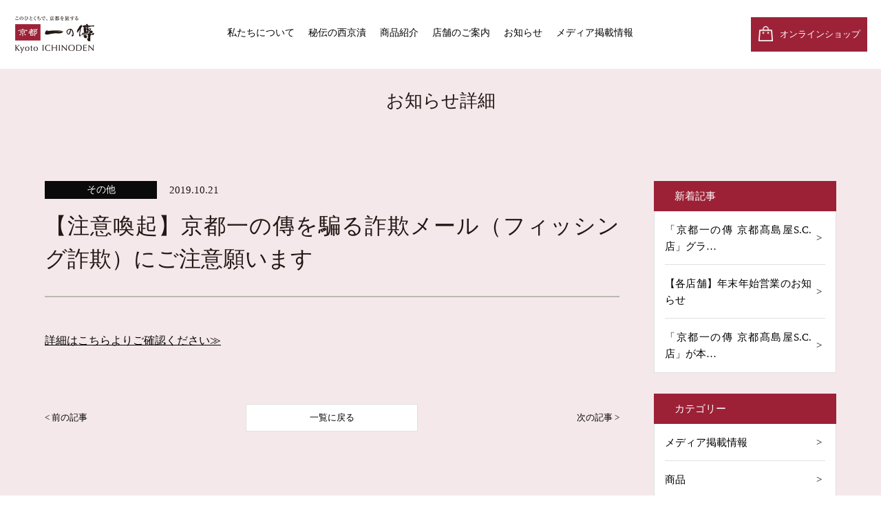

--- FILE ---
content_type: text/html; charset=UTF-8
request_url: https://www.ichinoden.jp/info/news-26/
body_size: 7394
content:
<!DOCTYPE html>
<html lang="ja">
<head>
<!-- Global site tag (gtag.js) - Google Analytics -->
<script async src="https://www.googletagmanager.com/gtag/js?id=UA-114939498-1"></script>
<script>
  window.dataLayer = window.dataLayer || [];
  function gtag(){dataLayer.push(arguments);}
  gtag('js', new Date());

  gtag('config', 'UA-114939498-1');
</script>
	<meta charset="utf-8">
	<meta http-equiv="X-UA-Compatible" content="IE=edge">
	<!-- Google Tag Manager -->
	<script>(function(w,d,s,l,i){w[l]=w[l]||[];w[l].push({'gtm.start':
	new Date().getTime(),event:'gtm.js'});var f=d.getElementsByTagName(s)[0],
	j=d.createElement(s),dl=l!='dataLayer'?'&l='+l:'';j.async=true;j.src=
	'https://www.googletagmanager.com/gtm.js?id='+i+dl;f.parentNode.insertBefore(j,f);
	})(window,document,'script','dataLayer','GTM-TQCVGZD');</script>
	<!-- End Google Tag Manager -->
	<meta name="viewport" content="width=device-width, initial-scale=1.0">
	<title>【注意喚起】京都一の傳を騙る詐欺メール（フィッシング詐欺）にご注意願います｜お知らせ｜京都の西京漬け専門店　京都一の傳</title>
		<meta name="description" content="西京漬け 京都一の傳　―　本場・京都の西京漬けの老舗。お取り寄せやご贈答に最適な、こだわりの西京漬けを販売。店舗では京懐石ランチも楽しめます。四条烏丸下車、錦市場近く。">
	<meta name="keywords" content="西京漬け,京都一の傳,いちのでん,お取り寄せ,京懐石ランチ,いちのでん本店">
	<meta name="format-detection" content="telephone=no">
	<link rel="icon" type="image/x-icon" href="https://www.ichinoden.jp/cms/wp-content/themes/ichinoden/common/img/favicon.ico">
	<link rel="apple-touch-icon" href="https://www.ichinoden.jp/cms/wp-content/themes/ichinoden/common/img/apple-touch-icon.png">
	<meta property="og:site_name" content="京都の西京漬け専門店　京都一の傳">
	<meta property="og:type" content="article">
	<meta property="og:url" content="https://www.ichinoden.jp/info/news-26/">
	<meta property="og:image" content="https://www.ichinoden.jp/cms/wp-content/themes/ichinoden/common/img/ogp.png">
	<meta property="og:title" content="【注意喚起】京都一の傳を騙る詐欺メール（フィッシング詐欺）にご注意願います｜お知らせ｜京都の西京漬け専門店　京都一の傳">
	<meta property="og:description" content="西京漬け 京都一の傳　―　本場・京都の西京漬けの老舗。お取り寄せやご贈答に最適な、こだわりの西京漬けを販売。店舗では京懐石ランチも楽しめます。四条烏丸下車、錦市場近く。">
	<meta name="twitter:card" content="summary_large_image">
	<meta name="twitter:title" content="【注意喚起】京都一の傳を騙る詐欺メール（フィッシング詐欺）にご注意願います｜お知らせ｜京都の西京漬け専門店　京都一の傳">
	<meta name="twitter:description" content="西京漬け 京都一の傳　―　本場・京都の西京漬けの老舗。お取り寄せやご贈答に最適な、こだわりの西京漬けを販売。店舗では京懐石ランチも楽しめます。四条烏丸下車、錦市場近く。">
	<meta name="twitter:image" content="https://www.ichinoden.jp/cms/wp-content/themes/ichinoden/common/img/ogp.png">
	<link rel="stylesheet" type="text/css" href="https://www.ichinoden.jp/cms/wp-content/themes/ichinoden/common/css/base.css?251201">
	<link rel="stylesheet" type="text/css" href="https://www.ichinoden.jp/cms/wp-content/themes/ichinoden/common/css/module.css">
				<link rel="stylesheet" type="text/css" href="https://www.ichinoden.jp/cms/wp-content/themes/ichinoden/asset/info/css/page.css">
		<link rel="stylesheet" type="text/css" href="https://www.ichinoden.jp/cms/wp-content/themes/ichinoden/common/css/jquery.fullPage.css">
			<!--[if lt IE 9]>
<script src="js/html5shiv.min.js"></script>
<script src="js/respond.min.js"></script>
<![endif]-->

	<!-- Page Parameter -->
	<!-- Parameter -->

	<!-- InstanceEndEditable -->
<!--[if lt IE 9]>
<script src="js/html5shiv.min.js"></script>
<script src="js/respond.min.js"></script>
<![endif]-->
<!-- Page Parameter -->
<!-- InstanceParam name="contentsName" type="text" value="" -->
<!-- InstanceParam name="bodyID" type="text" value="top" -->
<!-- InstanceParam name="bodyClass" type="text" value="" -->
<!-- Parameter -->
	<link rel="canonical" href="https://www.ichinoden.jp/info/news-26/">
			<meta name='robots' content='max-image-preview:large' />
<style id='wp-img-auto-sizes-contain-inline-css' type='text/css'>
img:is([sizes=auto i],[sizes^="auto," i]){contain-intrinsic-size:3000px 1500px}
/*# sourceURL=wp-img-auto-sizes-contain-inline-css */
</style>
<style id='wp-block-library-inline-css' type='text/css'>
:root{--wp-block-synced-color:#7a00df;--wp-block-synced-color--rgb:122,0,223;--wp-bound-block-color:var(--wp-block-synced-color);--wp-editor-canvas-background:#ddd;--wp-admin-theme-color:#007cba;--wp-admin-theme-color--rgb:0,124,186;--wp-admin-theme-color-darker-10:#006ba1;--wp-admin-theme-color-darker-10--rgb:0,107,160.5;--wp-admin-theme-color-darker-20:#005a87;--wp-admin-theme-color-darker-20--rgb:0,90,135;--wp-admin-border-width-focus:2px}@media (min-resolution:192dpi){:root{--wp-admin-border-width-focus:1.5px}}.wp-element-button{cursor:pointer}:root .has-very-light-gray-background-color{background-color:#eee}:root .has-very-dark-gray-background-color{background-color:#313131}:root .has-very-light-gray-color{color:#eee}:root .has-very-dark-gray-color{color:#313131}:root .has-vivid-green-cyan-to-vivid-cyan-blue-gradient-background{background:linear-gradient(135deg,#00d084,#0693e3)}:root .has-purple-crush-gradient-background{background:linear-gradient(135deg,#34e2e4,#4721fb 50%,#ab1dfe)}:root .has-hazy-dawn-gradient-background{background:linear-gradient(135deg,#faaca8,#dad0ec)}:root .has-subdued-olive-gradient-background{background:linear-gradient(135deg,#fafae1,#67a671)}:root .has-atomic-cream-gradient-background{background:linear-gradient(135deg,#fdd79a,#004a59)}:root .has-nightshade-gradient-background{background:linear-gradient(135deg,#330968,#31cdcf)}:root .has-midnight-gradient-background{background:linear-gradient(135deg,#020381,#2874fc)}:root{--wp--preset--font-size--normal:16px;--wp--preset--font-size--huge:42px}.has-regular-font-size{font-size:1em}.has-larger-font-size{font-size:2.625em}.has-normal-font-size{font-size:var(--wp--preset--font-size--normal)}.has-huge-font-size{font-size:var(--wp--preset--font-size--huge)}.has-text-align-center{text-align:center}.has-text-align-left{text-align:left}.has-text-align-right{text-align:right}.has-fit-text{white-space:nowrap!important}#end-resizable-editor-section{display:none}.aligncenter{clear:both}.items-justified-left{justify-content:flex-start}.items-justified-center{justify-content:center}.items-justified-right{justify-content:flex-end}.items-justified-space-between{justify-content:space-between}.screen-reader-text{border:0;clip-path:inset(50%);height:1px;margin:-1px;overflow:hidden;padding:0;position:absolute;width:1px;word-wrap:normal!important}.screen-reader-text:focus{background-color:#ddd;clip-path:none;color:#444;display:block;font-size:1em;height:auto;left:5px;line-height:normal;padding:15px 23px 14px;text-decoration:none;top:5px;width:auto;z-index:100000}html :where(.has-border-color){border-style:solid}html :where([style*=border-top-color]){border-top-style:solid}html :where([style*=border-right-color]){border-right-style:solid}html :where([style*=border-bottom-color]){border-bottom-style:solid}html :where([style*=border-left-color]){border-left-style:solid}html :where([style*=border-width]){border-style:solid}html :where([style*=border-top-width]){border-top-style:solid}html :where([style*=border-right-width]){border-right-style:solid}html :where([style*=border-bottom-width]){border-bottom-style:solid}html :where([style*=border-left-width]){border-left-style:solid}html :where(img[class*=wp-image-]){height:auto;max-width:100%}:where(figure){margin:0 0 1em}html :where(.is-position-sticky){--wp-admin--admin-bar--position-offset:var(--wp-admin--admin-bar--height,0px)}@media screen and (max-width:600px){html :where(.is-position-sticky){--wp-admin--admin-bar--position-offset:0px}}

/*# sourceURL=wp-block-library-inline-css */
</style><style id='global-styles-inline-css' type='text/css'>
:root{--wp--preset--aspect-ratio--square: 1;--wp--preset--aspect-ratio--4-3: 4/3;--wp--preset--aspect-ratio--3-4: 3/4;--wp--preset--aspect-ratio--3-2: 3/2;--wp--preset--aspect-ratio--2-3: 2/3;--wp--preset--aspect-ratio--16-9: 16/9;--wp--preset--aspect-ratio--9-16: 9/16;--wp--preset--color--black: #000000;--wp--preset--color--cyan-bluish-gray: #abb8c3;--wp--preset--color--white: #ffffff;--wp--preset--color--pale-pink: #f78da7;--wp--preset--color--vivid-red: #cf2e2e;--wp--preset--color--luminous-vivid-orange: #ff6900;--wp--preset--color--luminous-vivid-amber: #fcb900;--wp--preset--color--light-green-cyan: #7bdcb5;--wp--preset--color--vivid-green-cyan: #00d084;--wp--preset--color--pale-cyan-blue: #8ed1fc;--wp--preset--color--vivid-cyan-blue: #0693e3;--wp--preset--color--vivid-purple: #9b51e0;--wp--preset--gradient--vivid-cyan-blue-to-vivid-purple: linear-gradient(135deg,rgb(6,147,227) 0%,rgb(155,81,224) 100%);--wp--preset--gradient--light-green-cyan-to-vivid-green-cyan: linear-gradient(135deg,rgb(122,220,180) 0%,rgb(0,208,130) 100%);--wp--preset--gradient--luminous-vivid-amber-to-luminous-vivid-orange: linear-gradient(135deg,rgb(252,185,0) 0%,rgb(255,105,0) 100%);--wp--preset--gradient--luminous-vivid-orange-to-vivid-red: linear-gradient(135deg,rgb(255,105,0) 0%,rgb(207,46,46) 100%);--wp--preset--gradient--very-light-gray-to-cyan-bluish-gray: linear-gradient(135deg,rgb(238,238,238) 0%,rgb(169,184,195) 100%);--wp--preset--gradient--cool-to-warm-spectrum: linear-gradient(135deg,rgb(74,234,220) 0%,rgb(151,120,209) 20%,rgb(207,42,186) 40%,rgb(238,44,130) 60%,rgb(251,105,98) 80%,rgb(254,248,76) 100%);--wp--preset--gradient--blush-light-purple: linear-gradient(135deg,rgb(255,206,236) 0%,rgb(152,150,240) 100%);--wp--preset--gradient--blush-bordeaux: linear-gradient(135deg,rgb(254,205,165) 0%,rgb(254,45,45) 50%,rgb(107,0,62) 100%);--wp--preset--gradient--luminous-dusk: linear-gradient(135deg,rgb(255,203,112) 0%,rgb(199,81,192) 50%,rgb(65,88,208) 100%);--wp--preset--gradient--pale-ocean: linear-gradient(135deg,rgb(255,245,203) 0%,rgb(182,227,212) 50%,rgb(51,167,181) 100%);--wp--preset--gradient--electric-grass: linear-gradient(135deg,rgb(202,248,128) 0%,rgb(113,206,126) 100%);--wp--preset--gradient--midnight: linear-gradient(135deg,rgb(2,3,129) 0%,rgb(40,116,252) 100%);--wp--preset--font-size--small: 13px;--wp--preset--font-size--medium: 20px;--wp--preset--font-size--large: 36px;--wp--preset--font-size--x-large: 42px;--wp--preset--spacing--20: 0.44rem;--wp--preset--spacing--30: 0.67rem;--wp--preset--spacing--40: 1rem;--wp--preset--spacing--50: 1.5rem;--wp--preset--spacing--60: 2.25rem;--wp--preset--spacing--70: 3.38rem;--wp--preset--spacing--80: 5.06rem;--wp--preset--shadow--natural: 6px 6px 9px rgba(0, 0, 0, 0.2);--wp--preset--shadow--deep: 12px 12px 50px rgba(0, 0, 0, 0.4);--wp--preset--shadow--sharp: 6px 6px 0px rgba(0, 0, 0, 0.2);--wp--preset--shadow--outlined: 6px 6px 0px -3px rgb(255, 255, 255), 6px 6px rgb(0, 0, 0);--wp--preset--shadow--crisp: 6px 6px 0px rgb(0, 0, 0);}:where(.is-layout-flex){gap: 0.5em;}:where(.is-layout-grid){gap: 0.5em;}body .is-layout-flex{display: flex;}.is-layout-flex{flex-wrap: wrap;align-items: center;}.is-layout-flex > :is(*, div){margin: 0;}body .is-layout-grid{display: grid;}.is-layout-grid > :is(*, div){margin: 0;}:where(.wp-block-columns.is-layout-flex){gap: 2em;}:where(.wp-block-columns.is-layout-grid){gap: 2em;}:where(.wp-block-post-template.is-layout-flex){gap: 1.25em;}:where(.wp-block-post-template.is-layout-grid){gap: 1.25em;}.has-black-color{color: var(--wp--preset--color--black) !important;}.has-cyan-bluish-gray-color{color: var(--wp--preset--color--cyan-bluish-gray) !important;}.has-white-color{color: var(--wp--preset--color--white) !important;}.has-pale-pink-color{color: var(--wp--preset--color--pale-pink) !important;}.has-vivid-red-color{color: var(--wp--preset--color--vivid-red) !important;}.has-luminous-vivid-orange-color{color: var(--wp--preset--color--luminous-vivid-orange) !important;}.has-luminous-vivid-amber-color{color: var(--wp--preset--color--luminous-vivid-amber) !important;}.has-light-green-cyan-color{color: var(--wp--preset--color--light-green-cyan) !important;}.has-vivid-green-cyan-color{color: var(--wp--preset--color--vivid-green-cyan) !important;}.has-pale-cyan-blue-color{color: var(--wp--preset--color--pale-cyan-blue) !important;}.has-vivid-cyan-blue-color{color: var(--wp--preset--color--vivid-cyan-blue) !important;}.has-vivid-purple-color{color: var(--wp--preset--color--vivid-purple) !important;}.has-black-background-color{background-color: var(--wp--preset--color--black) !important;}.has-cyan-bluish-gray-background-color{background-color: var(--wp--preset--color--cyan-bluish-gray) !important;}.has-white-background-color{background-color: var(--wp--preset--color--white) !important;}.has-pale-pink-background-color{background-color: var(--wp--preset--color--pale-pink) !important;}.has-vivid-red-background-color{background-color: var(--wp--preset--color--vivid-red) !important;}.has-luminous-vivid-orange-background-color{background-color: var(--wp--preset--color--luminous-vivid-orange) !important;}.has-luminous-vivid-amber-background-color{background-color: var(--wp--preset--color--luminous-vivid-amber) !important;}.has-light-green-cyan-background-color{background-color: var(--wp--preset--color--light-green-cyan) !important;}.has-vivid-green-cyan-background-color{background-color: var(--wp--preset--color--vivid-green-cyan) !important;}.has-pale-cyan-blue-background-color{background-color: var(--wp--preset--color--pale-cyan-blue) !important;}.has-vivid-cyan-blue-background-color{background-color: var(--wp--preset--color--vivid-cyan-blue) !important;}.has-vivid-purple-background-color{background-color: var(--wp--preset--color--vivid-purple) !important;}.has-black-border-color{border-color: var(--wp--preset--color--black) !important;}.has-cyan-bluish-gray-border-color{border-color: var(--wp--preset--color--cyan-bluish-gray) !important;}.has-white-border-color{border-color: var(--wp--preset--color--white) !important;}.has-pale-pink-border-color{border-color: var(--wp--preset--color--pale-pink) !important;}.has-vivid-red-border-color{border-color: var(--wp--preset--color--vivid-red) !important;}.has-luminous-vivid-orange-border-color{border-color: var(--wp--preset--color--luminous-vivid-orange) !important;}.has-luminous-vivid-amber-border-color{border-color: var(--wp--preset--color--luminous-vivid-amber) !important;}.has-light-green-cyan-border-color{border-color: var(--wp--preset--color--light-green-cyan) !important;}.has-vivid-green-cyan-border-color{border-color: var(--wp--preset--color--vivid-green-cyan) !important;}.has-pale-cyan-blue-border-color{border-color: var(--wp--preset--color--pale-cyan-blue) !important;}.has-vivid-cyan-blue-border-color{border-color: var(--wp--preset--color--vivid-cyan-blue) !important;}.has-vivid-purple-border-color{border-color: var(--wp--preset--color--vivid-purple) !important;}.has-vivid-cyan-blue-to-vivid-purple-gradient-background{background: var(--wp--preset--gradient--vivid-cyan-blue-to-vivid-purple) !important;}.has-light-green-cyan-to-vivid-green-cyan-gradient-background{background: var(--wp--preset--gradient--light-green-cyan-to-vivid-green-cyan) !important;}.has-luminous-vivid-amber-to-luminous-vivid-orange-gradient-background{background: var(--wp--preset--gradient--luminous-vivid-amber-to-luminous-vivid-orange) !important;}.has-luminous-vivid-orange-to-vivid-red-gradient-background{background: var(--wp--preset--gradient--luminous-vivid-orange-to-vivid-red) !important;}.has-very-light-gray-to-cyan-bluish-gray-gradient-background{background: var(--wp--preset--gradient--very-light-gray-to-cyan-bluish-gray) !important;}.has-cool-to-warm-spectrum-gradient-background{background: var(--wp--preset--gradient--cool-to-warm-spectrum) !important;}.has-blush-light-purple-gradient-background{background: var(--wp--preset--gradient--blush-light-purple) !important;}.has-blush-bordeaux-gradient-background{background: var(--wp--preset--gradient--blush-bordeaux) !important;}.has-luminous-dusk-gradient-background{background: var(--wp--preset--gradient--luminous-dusk) !important;}.has-pale-ocean-gradient-background{background: var(--wp--preset--gradient--pale-ocean) !important;}.has-electric-grass-gradient-background{background: var(--wp--preset--gradient--electric-grass) !important;}.has-midnight-gradient-background{background: var(--wp--preset--gradient--midnight) !important;}.has-small-font-size{font-size: var(--wp--preset--font-size--small) !important;}.has-medium-font-size{font-size: var(--wp--preset--font-size--medium) !important;}.has-large-font-size{font-size: var(--wp--preset--font-size--large) !important;}.has-x-large-font-size{font-size: var(--wp--preset--font-size--x-large) !important;}
/*# sourceURL=global-styles-inline-css */
</style>

<style id='classic-theme-styles-inline-css' type='text/css'>
/*! This file is auto-generated */
.wp-block-button__link{color:#fff;background-color:#32373c;border-radius:9999px;box-shadow:none;text-decoration:none;padding:calc(.667em + 2px) calc(1.333em + 2px);font-size:1.125em}.wp-block-file__button{background:#32373c;color:#fff;text-decoration:none}
/*# sourceURL=/wp-includes/css/classic-themes.min.css */
</style>
<script type="text/javascript" src="https://www.ichinoden.jp/cms/wp-includes/js/jquery/jquery.min.js?ver=3.7.1" id="jquery-core-js"></script>
<script type="text/javascript" src="https://www.ichinoden.jp/cms/wp-includes/js/jquery/jquery-migrate.min.js?ver=3.4.1" id="jquery-migrate-js"></script>
<link rel="stylesheet" href="https://fonts.googleapis.com/css2?family=Material+Symbols+Outlined:opsz,wght,FILL,GRAD@20,200,0,0" />
</head>
<body id="info">
<!-- Google Tag Manager (noscript) -->
<noscript><iframe src="https://www.googletagmanager.com/ns.html?id=GTM-TQCVGZD"
height="0" width="0" style="display:none;visibility:hidden"></iframe></noscript>
<!-- End Google Tag Manager (noscript) -->
<div class="loader-bg"></div>
<div id="container">
	<header id="g_header">
	<div class="h_wrap">
		<h1 class="global_id"><a href="https://www.ichinoden.jp"><img src="https://www.ichinoden.jp/cms/wp-content/themes/ichinoden/common/img/logo.png" width="120" height="55" alt="一の傳"></a></h1>
		<div id="nav_toggle">
			<div>
				<span></span>
				<span></span>
				<span></span>
			</div>
		</div>

		<div class="h_nav clearfix">
			<div class="pc">
				<ul id="menu">
					<li id="menu_about"><a href="https://www.ichinoden.jp/greeting/">私たちについて</a></li>
					<li id="menu_saikyoduke"><a href="https://www.ichinoden.jp/saikyoduke/">秘伝の西京漬</a></li>
					<li id="menu_branditem"><a href="https://www.ichinoden.jp/brand/item/">商品紹介</a></li>
					<li id="menu_branditem"><a href="https://www.ichinoden.jp/store/">店舗のご案内</a></li>
					<li id="menu_branditem"><a href="https://www.ichinoden.jp/info/">お知らせ</a></li>
					<li id="menu_branditem"><a href="https://www.ichinoden.jp/media/">メディア掲載情報</a></li>
				</ul>
								<div class="h_btn"><a href="https://www.shop-ichinoden.jp/" target="_blank" rel="noopener noreferrer">オンラインショップ</a></div>
			</div>

			<div class="sp">
				<ul id="menu">
					<li><a href="https://www.ichinoden.jp/greeting/">私たちについて</a></li>
					<li><a href="https://www.ichinoden.jp/saikyoduke/">秘伝の西京漬</a></li>
					<!-- <li><a href="https://www.ichinoden.jp/">ものづくりへの姿勢</a></li> -->
					<li><a href="https://www.ichinoden.jp/brand/item/">商品紹介</a></li>
					<li><a href="https://www.ichinoden.jp/store/">店舗のご案内</a></li>
					<li><a href="https://www.ichinoden.jp/info/">お知らせ</a></li>
					<li><a href="https://www.ichinoden.jp/media/">メディア掲載情報</a></li>
			</ul>
						<div class="h_btn"><a href="https://www.shop-ichinoden.jp/" target="_blank" rel="noopener noreferrer">オンラインショップ</a></div>
			<div class="policy"><a href="https://www.ichinoden.jp/privacy/">プライバシーポリシー</a></div>
			<ul class="h_bnr">
				<li class="kokoroishi"><a href="https://www.facebook.com/ichinoden/" target="_blank"><img class="img-responsive" src="https://www.ichinoden.jp/cms/wp-content/themes/ichinoden/common/img/icon_facebook.png" width="31" height="30" alt="facebook"></a></li>
				<li><a href="https://www.instagram.com/ichinoden/" target="_blank"><img src="https://www.ichinoden.jp/cms/wp-content/themes/ichinoden/common/img/icon_instagram.png" width="30" height="30" alt="instagram"></a></li>
				<!-- <li><a href="https://twitter.com/ichinoden/" target="_blank"><img src="https://www.ichinoden.jp/cms/wp-content/themes/ichinoden/common/img/icon_twitter.png" alt="twitter京都一の傳公式アカウント" width="30" height="30"></a></li> -->
				<li><a href="https://line.me/R/ti/p/%40fml7665d" target="_blank"><img src="https://www.ichinoden.jp/cms/wp-content/themes/ichinoden/common/img/icon_line.png" alt="LINE京都一の傳公式アカウント" width="30" height="30"></a></li>
			</ul>
			<p id="nav_close" class="close">閉じる</p>
		</div>

	</div><!-- /.head_nav -->
	</div><!-- /.head_wrap -->
</header><!-- /#g_header -->
<div class="contents">
	<div class="inner">
		<p class="ttl02 txt_center">お知らせ詳細</p>
		<div class="single_container">
			<div class="col-md-9 col-sm-12 single_article">
				<article class="single">
					<header class="single_head">
						<div class="single_meta">
														<ul class="single_cat">
																	<li class="single_cat_item"  style="background-color: #0a0a0a;">その他</li>
															</ul>
							<time class="single_date" datetime="2019-10-21">2019.10.21</time>
						</div>
						<h1>【注意喚起】京都一の傳を騙る詐欺メール（フィッシング詐欺）にご注意願います</h1>
					</header>
										<div class="single_content">
						<p><a href="https://www.ichinoden.jp/topic/info02/" target="_blank" rel="noopener">詳細はこちらよりご確認ください≫</a></p>
					</div>
					<ul class="pager02">
			<li class="pager02_prev"><a href="https://www.ichinoden.jp/info/news-25/" rel="prev">< 前の記事</a></li>
			<li class="pager02_all"><a href="https://www.ichinoden.jp/info/">一覧に戻る</a></li>
			<li class="pager02_next"><a href="https://www.ichinoden.jp/info/news-27/" rel="next">次の記事 ></a></li>
	</ul>
				</article>
				<!-- / #single -->
			</div>
			<div class="col-md-3 col-sm-12 single-sidebar">
				<aside class="sidebar">
	<div class="sidebar_set">
					<p class="sidebar_head">新着記事</p>
			<ul class="sidebar_list">
									<li class="sidebar_item"><a href="https://www.ichinoden.jp/info/%e3%80%8c%e4%ba%ac%e9%83%bd%e4%b8%80%e3%81%ae%e5%82%b3-%e4%ba%ac%e9%83%bd%e9%ab%99%e5%b3%b6%e5%b1%8bs-c-%e5%ba%97%e3%80%8d%e3%82%b0%e3%83%a9%e3%83%b3%e3%83%89%e3%82%aa%e3%83%bc%e3%83%97%e3%83%b3/">「京都一の傳 京都髙島屋S.C.店」グラ…</a></li>
									<li class="sidebar_item"><a href="https://www.ichinoden.jp/info/%e3%80%90%e5%90%84%e5%ba%97%e8%88%97%e3%80%91%e5%b9%b4%e6%9c%ab%e5%b9%b4%e5%a7%8b%e5%96%b6%e6%a5%ad%e3%81%ae%e3%81%8a%e7%9f%a5%e3%82%89%e3%81%9b/">【各店舗】年末年始営業のお知らせ</a></li>
									<li class="sidebar_item"><a href="https://www.ichinoden.jp/info/%e3%80%8c%e4%ba%ac%e9%83%bd%e4%b8%80%e3%81%ae%e5%82%b3-%e4%ba%ac%e9%83%bd%e9%ab%99%e5%b3%b6%e5%b1%8bs-c-%e5%ba%97%e3%80%8d%e3%81%8c%e6%9c%ac%e6%97%a5%e3%82%88%e3%82%8a%e5%85%88%e8%a1%8c%e3%82%aa/">「京都一の傳 京都髙島屋S.C.店」が本…</a></li>
							</ul>
			</div>
	<div class="sidebar_set">
		<p class="sidebar_head">カテゴリー</p>
		<ul class="sidebar_list">
							<li class="sidebar_item"><a href="https://www.ichinoden.jp/info/category/%e3%83%a1%e3%83%87%e3%82%a3%e3%82%a2%e6%8e%b2%e8%bc%89%e6%83%85%e5%a0%b1/">メディア掲載情報</a></li>
							<li class="sidebar_item"><a href="https://www.ichinoden.jp/info/category/%e5%95%86%e5%93%81/">商品</a></li>
							<li class="sidebar_item"><a href="https://www.ichinoden.jp/info/category/%e5%ba%97%e8%88%97/">店舗</a></li>
							<li class="sidebar_item"><a href="https://www.ichinoden.jp/info/category/other/">その他</a></li>
							<li class="sidebar_item"><a href="https://www.ichinoden.jp/info/category/%e4%ba%ac%e9%83%bd%e9%ab%99%e5%b3%b6%e5%b1%8bs-c-%e5%ba%97/">京都髙島屋S.C.店</a></li>
							<li class="sidebar_item"><a href="https://www.ichinoden.jp/info/category/%e5%85%ad%e6%9c%ac%e6%9c%a8%e3%83%92%e3%83%ab%e3%82%ba%e5%ba%97/">六本木ヒルズ店</a></li>
							<li class="sidebar_item"><a href="https://www.ichinoden.jp/info/category/%e4%ba%ac%e9%83%bd%e4%bc%8a%e5%8b%a2%e4%b8%b9%e5%ba%97/">京都伊勢丹B1店</a></li>
							<li class="sidebar_item"><a href="https://www.ichinoden.jp/info/category/campaign/">催事・キャンペーン</a></li>
					</ul>
	</div>
</aside>
			</div>
		</div>
	</div>
</div>
<!-- /.l-contents -->
	<footer id="g_footer">
		<div class="f_inner">
			<div class="f_contents">
				<ul class="f_navi">
					<li class="policy"><a href="https://www.ichinoden.jp/privacy/">プライバシーポリシー</a></li>
				</ul>
				<ul class="f_bnr">
					<li class="kokoroishi"><a href="https://www.facebook.com/ichinoden/" target="_blank"><img class="img-responsive" src="https://www.ichinoden.jp/cms/wp-content/themes/ichinoden/common/img/icon_facebook.png" width="31" height="30" alt="facebook"></a></li>
					<li><a href="https://www.instagram.com/ichinoden/" target="_blank"><img src="https://www.ichinoden.jp/cms/wp-content/themes/ichinoden/common/img/icon_instagram.png" width="30" height="30" alt="instagram"></a></li>
					<!-- <li><a href="https://twitter.com/ichinoden/" target="_blank"><img src="https://www.ichinoden.jp/cms/wp-content/themes/ichinoden/common/img/icon_twitter.png" alt="twitter" width="30" height="30"></a></li> -->
					<li><a href="https://line.me/R/ti/p/%40fml7665d" target="_blank"><img src="https://www.ichinoden.jp/cms/wp-content/themes/ichinoden/common/img/icon_line.png" alt="LINE京都一の傳公式アカウント" width="30" height="30"></a></li>
				</ul>
				<p class="copyright"><small>© 2021 ICHINODEN ALL Rights Reserved.</small></p>
			</div>
			<div class="pagetop"><a href="#"></a></div>
		</div>
	</footer><!-- /#g_footer -->
</div><!-- /#container -->
<script type="speculationrules">
{"prefetch":[{"source":"document","where":{"and":[{"href_matches":"/*"},{"not":{"href_matches":["/cms/wp-*.php","/cms/wp-admin/*","/cms/wp-content/uploads/*","/cms/wp-content/*","/cms/wp-content/plugins/*","/cms/wp-content/themes/ichinoden/*","/*\\?(.+)"]}},{"not":{"selector_matches":"a[rel~=\"nofollow\"]"}},{"not":{"selector_matches":".no-prefetch, .no-prefetch a"}}]},"eagerness":"conservative"}]}
</script>
<script src="https://www.ichinoden.jp/cms/wp-content/themes/ichinoden/common/js/jquery-1.11.3.min.js"></script>
<script src="https://www.ichinoden.jp/cms/wp-content/themes/ichinoden/common/js/jquery.libs.js"></script>
<script src="https://www.ichinoden.jp/cms/wp-content/themes/ichinoden/common/js/jquery.matchHeight-min.js"></script>
<!--<script src="js/jquery.kwicks.min.js"></script>-->
	<script src="https://www.ichinoden.jp/cms/wp-content/themes/ichinoden/common/js/jquery.fullPage.js"></script>
	<script src="https://www.ichinoden.jp/cms/wp-content/themes/ichinoden/common/js/jQueryAutoHeight.js"></script>
	<script src="https://www.ichinoden.jp/cms/wp-content/themes/ichinoden/asset/info/js/page.js"></script>
<script src="https://www.ichinoden.jp/cms/wp-content/themes/ichinoden/common/js/common.js"></script>
</body>
</html>


--- FILE ---
content_type: text/css
request_url: https://www.ichinoden.jp/cms/wp-content/themes/ichinoden/common/css/base.css?251201
body_size: 26965
content:
@charset "UTF-8";
html, body, div, span, object, iframe, h1, h2, h3, h4, h5, h6, p, blockquote, pre, abbr, address, cite, code, del, dfn, em, img, ins, kbd, q, samp, small, strong, sub, sup, var, b, i, dl, dt, dd, ol, ul, li, fieldset, form, label, legend, table, caption, tbody, tfoot, thead, tr, th, td, article, aside, canvas, details, figcaption, figure, footer, header, hgroup, menu, nav, section, summary, time, mark, audio, video {
  margin: 0;
  padding: 0;
  border: 0;
  outline: 0;
  font-size: 100%;
  vertical-align: baseline;
  background: transparent;
  font-weight: normal;
}
article, aside, details, figcaption, figure, footer, header, hgroup, menu, nav, section {
  display: block;
}
img {
  vertical-align: bottom;
}
ul, ol, li {
  list-style: none;
}
blockquote, q {
  quotes: none;
}
blockquote:before, blockquote:after, q:before, q:after {
  content: none;
}
a {
  margin: 0;
  padding: 0;
  vertical-align: baseline;
  background: transparent;
}
ins {
  background-color: #ff9;
  color: #000;
  text-decoration: none;
}
mark {
  background-color: #ff9;
  color: #000;
  font-style: italic;
  font-weight: bold;
}
del {
  text-decoration: line-through;
}
abbr[title], dfn[title] {
  border-bottom: 1px dotted;
  cursor: help;
}
table {
  border-collapse: collapse;
  border-spacing: 0;
}
caption, th, td {
  text-align: left;
}
hr {
  display: block;
  height: 1px;
  border: 0;
  border-top: 1px solid #ccc;
  margin: 1em 0;
  padding: 0;
}
input, select {
  vertical-align: middle;
  border: 1px solid #ddd;
}
address {
  font-style: normal;
}
/* form */
button, fieldset, form, input, label, legend, select, textarea {
  font-family: inherit;
  font-style: inherit;
  font-weight: inherit;
  margin: 0;
  padding: 0;
  vertical-align: baseline;
}
* {
  -webkit-box-sizing: border-box;
  -moz-box-sizing: border-box;
  box-sizing: border-box;
}
*:before, *:after {
  -webkit-box-sizing: border-box;
  -moz-box-sizing: border-box;
  box-sizing: border-box;
}
html {
  -webkit-tap-highlight-color: transparent;
}
img {
  display: block;
  max-width: 100%;
	width: 100%;
  height: auto;
}
img.unlimit {
  width: 100%;
}
.container {
  margin-right: auto;
  margin-left: auto;
  padding-left: 15px;
  padding-right: 15px;
}
.container-fluid {
  margin-right: auto;
  margin-left: auto;
  padding-left: 15px;
  padding-right: 15px;
}
.row {
  margin-left: -15px;
  margin-right: -15px;
}
.clearfix:before, .clearfix:after, .container:before, .container:after, .container-fluid:before, .container-fluid:after, .row:before, .row:after {
  content: " ";
  display: table;
}
.clearfix:after, .container:after, .container-fluid:after, .row:after {
  clear: both;
}
.center-block {
  display: block;
  margin-left: auto;
  margin-right: auto;
}
.pull-right {
  float: right !important;
}
.pull-left {
  float: left !important;
}

/* ========================================
containerの幅を変更
======================================== */
@media (min-width: 769px) {
.container {
  width: 100%;
}
}
 @media (min-width: 992px) {
.container {
  width: 100%;
}
}
 @media (min-width: 1070px) {
.container {
  max-width: 1070px;
}
}
 @media (min-width: 1200px) {
.container {
  width: 1170px;
}
}
/* ========================================
間隔を40pxに拡張
======================================== */
/*
.container{
	padding-left: 20px;
	padding-right: 20px;
}
*/
.row-40 {
  margin-left: -20px;
  margin-right: -20px;
}
 .row-40 > [class^="col-"], .row-40 > [class*=" col-"] {
 padding-left: 20px;
 padding-right: 20px;
}
/* ========================================
間隔を20pxに縮小
======================================== */
/*
.container{
	padding-left: 10px;
	padding-right: 10px;
}
*/
.row-20 {
  margin-left: -10px;
  margin-right: -10px;
}
 .row-20 > [class^="col-"], .row-20 > [class*=" col-"] {
 padding-left: 10px;
 padding-right: 10px;
}
/* ========================================
間隔を10pxに縮小
======================================== */
/*
.container{
	padding-left: 5px;
	padding-right: 5px;
}
*/
.row-10 {
  margin-left: -5px;
  margin-right: -5px;
}
 .row-10 > [class^="col-"], .row-10 > [class*=" col-"] {
 padding-left: 5px;
 padding-right: 5px;
}
/* ========================================
間隔を0に
======================================== */
/*
.container{
	padding-left: 0;
	padding-right: 0;
}
*/
.row-pad0 {
  margin-left: 0;
  margin-right: 0;
}
 .row-pad0 > [class^="col-"], .row-pad0 > [class*=" col-"] {
 padding-left: 0;
 padding-right: 0;
}

/* ========================================
pull-left
======================================== */
@media only screen and (min-width: 480px), print and (max-width: 1cm) {
.pull-xs−left {
  float: left !important;
}
.pull-xs−left + [class^="col-"] .img-responsive, .pull-xs−left [class*=" col-"] .img-responsive {
  width: 100%;
}
}
 @media only screen and (min-width: 769px), print and (min-width: 2cm) {
.pull-sm−left {
  float: left !important;
}
.pull-sm−left + [class^="col-"] .img-responsive, .pull-sm−left [class*=" col-"] .img-responsive {
  width: 100%;
}
}
 @media only screen and (min-width: 992px), print and (min-width: 2cm) {
.pull-md−left {
  float: left !important;
}
.pull-md−left + [class^="col-"] .img-responsive, .pull-md−left [class*=" col-"] .img-responsive {
  width: 100%;
}
}
 @media only screen and (min-width: 1200px), print and (min-width: 2cm) {
.pull-lg−left {
  float: left !important;
}
.pull-lg−left + [class^="col-"] .img-responsive, .pull-lg−left [class*=" col-"] .img-responsive {
  width: 100%;
}
}

/* ========================================
pull-right
======================================== */
@media only screen and (min-width: 480px), print and (max-width: 1cm) {
.pull-xs−right {
  float: right !important;
}
.pull-xs−right + [class^="col-"] .img-responsive, .pull-xs−right [class*=" col-"] .img-responsive {
  width: 100%;
}
}
 @media only screen and (min-width: 769px), print and (min-width: 2cm) {
.pull-sm−right {
  float: right !important;
}
.pull-sm−right + [class^="col-"] .img-responsive, .pull-sm−right [class*=" col-"] .img-responsive {
  width: 100%;
}
}
 @media only screen and (min-width: 992px), print and (min-width: 2cm) {
.pull-md−right {
  float: right !important;
}
.pull-md−right + [class^="col-"] .img-responsive, .pull-md−right [class*=" col-"] .img-responsive {
  width: 100%;
}
}
 @media only screen and (min-width: 1200px), print and (min-width: 2cm) {
.pull-lg−right {
  float: right !important;
}
.pull-lg−right + [class^="col-"] .img-responsive, .pull-lg−right [class*=" col-"] .img-responsive {
  width: 100%;
}
}
/* ========================================
br
======================================== */
/*br-XX-block*/
.br-xs-block {
  display: none;
}
 @media only screen and (min-width: 480px), print and (max-width: 1cm) {
.br-xs-block {
  display: inline-block;
}
}
.br-sm-block {
  display: none;
}
 @media only screen and (min-width: 769px), print and (min-width: 2cm) {
.br-sm-block {
  display: inline-block;
}
}
@media (min-width: 769px){
  .br-tb-block-sm-none{
    display: none;
  }
}
.br-md-block {
  display: none;
}
 @media only screen and (min-width: 992px), print and (min-width: 2cm) {
.br-md-block {
  display: inline-block;
}
}
.br-lg-block {
  display: none;
}
 @media only screen and (min-width: 1200px), print and (min-width: 2cm) {
.br-lg-block {
  display: inline-block;
}
}

/*br-XX-none*/
@media only screen and (min-width: 480px), print and (max-width: 1cm) {
.br-xs-none {
  display: none;
}
}
 @media only screen and (min-width: 769px), print and (min-width: 2cm) {
.br-sm-none {
  display: none;
}
}
 @media only screen and (min-width: 992px), print and (min-width: 2cm) {
.br-md-none {
  display: none;
}
}
 @media only screen and (min-width: 1200px), print and (min-width: 2cm) {
.br-lg-none {
  display: none;
}
}
 @media only screen and (max-width: 768px), print and (min-width: 2cm) {
.mb1e-sm-min {
  margin-bottom: 1em;
}
}
 @media only screen and (max-width: 768px), print and (min-width: 2cm) {
.mb2e-sm-min {
  margin-bottom: 2em;
}
}
 @media only screen and (max-width: 768px), print and (min-width: 2cm) {
.mb3e-sm-min {
  margin-bottom: 2em;
}
}
.img-center .img-responsive {
  margin: 0 auto;
}
/* ========================================
グリッド　5等分.col-XX-1-5　追加ver
======================================== */
.col-xs-1, .col-sm-1, .col-md-1, .col-lg-1, .col-xs-2, .col-sm-2, .col-md-2, .col-lg-2, .col-xs-3, .col-sm-3, .col-md-3, .col-lg-3, .col-xs-4, .col-sm-4, .col-md-4, .col-lg-4, .col-xs-5, .col-sm-5, .col-md-5, .col-lg-5, .col-xs-6, .col-sm-6, .col-md-6, .col-lg-6, .col-xs-7, .col-sm-7, .col-md-7, .col-lg-7, .col-xs-8, .col-sm-8, .col-md-8, .col-lg-8, .col-xs-9, .col-sm-9, .col-md-9, .col-lg-9, .col-xs-10, .col-sm-10, .col-md-10, .col-lg-10, .col-xs-11, .col-sm-11, .col-md-11, .col-lg-11, .col-xs-12, .col-sm-12, .col-md-12, .col-lg-12 {
  position: relative;
  min-height: 1px;
  padding-left: 15px;
  padding-right: 15px;
}
.col-xs-1-5, .col-sm-1-5, .col-md-1-5, .col-lg-1-5 {
  position: relative;
  min-height: 1px;
  padding-right: 15px;
  padding-left: 15px;
}
.col-xs-1, .col-xs-1-5, .col-xs-2, .col-xs-3, .col-xs-4, .col-xs-5, .col-xs-6, .col-xs-7, .col-xs-8, .col-xs-9, .col-xs-10, .col-xs-11, .col-xs-12 {
  float: none;
  width: 100%;
}
.col-xxs-1, .col-xxs-1-5, .col-xxs-2, .col-xxs-3, .col-xxs-4, .col-xxs-5, .col-xxs-6, .col-xxs-7, .col-xxs-8, .col-xxs-9, .col-xxs-10, .col-xxs-11, .col-xxs-12 {
  float: left;
  position: relative;
  min-height: 1px;
  padding-left: 15px;
  padding-right: 15px;
}
.col-xxs-12 {
  width: 100%;
}
.col-xxs-11 {
  width: 91.66666667%;
}
.col-xxs-10 {
  width: 83.33333333%;
}
.col-xxs-9 {
  width: 75%;
}
.col-xxs-8 {
  width: 66.66666667%;
}
.col-xxs-7 {
  width: 58.33333333%;
}
.col-xxs-6 {
  width: 50%;
}
.col-xxs-5 {
  width: 41.66666667%;
}
.col-xxs-4 {
  width: 33.33333333%;
}
.col-xxs-3 {
  width: 25%;
}
.col-xxs-2 {
  width: 16.66666667%;
}
.col-xxs-1-5 {
  width: 20%;
}
.col-xxs-1 {
  width: 8.33333333%;
}
.col-xxs-pull-12 {
  right: 100%;
}
.col-xxs-pull-11 {
  right: 91.66666667%;
}
.col-xxs-pull-10 {
  right: 83.33333333%;
}
.col-xxs-pull-9 {
  right: 75%;
}
.col-xxs-pull-8 {
  right: 66.66666667%;
}
.col-xxs-pull-7 {
  right: 58.33333333%;
}
.col-xxs-pull-6 {
  right: 50%;
}
.col-xxs-pull-5 {
  right: 41.66666667%;
}
.col-xxs-pull-4 {
  right: 33.33333333%;
}
.col-xxs-pull-3 {
  right: 25%;
}
.col-xxs-pull-2 {
  right: 16.66666667%;
}
.col-xxs-pull-1 {
  right: 8.33333333%;
}
.col-xxs-pull-0 {
  right: auto;
}
.col-xxs-push-12 {
  left: 100%;
}
.col-xxs-push-11 {
  left: 91.66666667%;
}
.col-xxs-push-10 {
  left: 83.33333333%;
}
.col-xxs-push-9 {
  left: 75%;
}
.col-xxs-push-8 {
  left: 66.66666667%;
}
.col-xxs-push-7 {
  left: 58.33333333%;
}
.col-xxs-push-6 {
  left: 50%;
}
.col-xxs-push-5 {
  left: 41.66666667%;
}
.col-xxs-push-4 {
  left: 33.33333333%;
}
.col-xxs-push-3 {
  left: 25%;
}
.col-xxs-push-2 {
  left: 16.66666667%;
}
.col-xxs-push-1 {
  left: 8.33333333%;
}
.col-xxs-push-0 {
  left: auto;
}
.col-xxs-offset-12 {
  margin-left: 100%;
}
.col-xxs-offset-11 {
  margin-left: 91.66666667%;
}
.col-xxs-offset-10 {
  margin-left: 83.33333333%;
}
.col-xxs-offset-9 {
  margin-left: 75%;
}
.col-xxs-offset-8 {
  margin-left: 66.66666667%;
}
.col-xxs-offset-7 {
  margin-left: 58.33333333%;
}
.col-xxs-offset-6 {
  margin-left: 50%;
}
.col-xxs-offset-5 {
  margin-left: 41.66666667%;
}
.col-xxs-offset-4 {
  margin-left: 33.33333333%;
}
.col-xxs-offset-3 {
  margin-left: 25%;
}
.col-xxs-offset-2 {
  margin-left: 16.66666667%;
}
.col-xxs-offset-1 {
  margin-left: 8.33333333%;
}
.col-xxs-offset-0 {
  margin-left: 0%;
}
 @media (min-width: 480px) {
.col-xs-1, .col-xs-1-5, .col-xs-2, .col-xs-3, .col-xs-4, .col-xs-5, .col-xs-6, .col-xs-7, .col-xs-8, .col-xs-9, .col-xs-10, .col-xs-11, .col-xs-12 {
  float: left;
}
.col-xs-12 {
  width: 100%;
}
.col-xs-11 {
  width: 91.66666667%;
}
.col-xs-10 {
  width: 83.33333333%;
}
.col-xs-9 {
  width: 75%;
}
.col-xs-8 {
  width: 66.66666667%;
}
.col-xs-7 {
  width: 58.33333333%;
}
.col-xs-6 {
  width: 50%;
}
.col-xs-5 {
  width: 41.66666667%;
}
.col-xs-4 {
  width: 33.33333333%;
}
.col-xs-3 {
  width: 25%;
}
.col-xs-2 {
  width: 16.66666667%;
}
.col-xs-1-5 {
  width: 20%;
}
.col-xs-1 {
  width: 8.33333333%;
}
.col-xs-pull-12 {
  right: 100%;
}
.col-xs-pull-11 {
  right: 91.66666667%;
}
.col-xs-pull-10 {
  right: 83.33333333%;
}
.col-xs-pull-9 {
  right: 75%;
}
.col-xs-pull-8 {
  right: 66.66666667%;
}
.col-xs-pull-7 {
  right: 58.33333333%;
}
.col-xs-pull-6 {
  right: 50%;
}
.col-xs-pull-5 {
  right: 41.66666667%;
}
.col-xs-pull-4 {
  right: 33.33333333%;
}
.col-xs-pull-3 {
  right: 25%;
}
.col-xs-pull-2 {
  right: 16.66666667%;
}
.col-xs-pull-1 {
  right: 8.33333333%;
}
.col-xs-pull-0 {
  right: auto;
}
.col-xs-push-12 {
  left: 100%;
}
.col-xs-push-11 {
  left: 91.66666667%;
}
.col-xs-push-10 {
  left: 83.33333333%;
}
.col-xs-push-9 {
  left: 75%;
}
.col-xs-push-8 {
  left: 66.66666667%;
}
.col-xs-push-7 {
  left: 58.33333333%;
}
.col-xs-push-6 {
  left: 50%;
}
.col-xs-push-5 {
  left: 41.66666667%;
}
.col-xs-push-4 {
  left: 33.33333333%;
}
.col-xs-push-3 {
  left: 25%;
}
.col-xs-push-2 {
  left: 16.66666667%;
}
.col-xs-push-1 {
  left: 8.33333333%;
}
.col-xs-push-0 {
  left: auto;
}
.col-xs-offset-12 {
  margin-left: 100%;
}
.col-xs-offset-11 {
  margin-left: 91.66666667%;
}
.col-xs-offset-10 {
  margin-left: 83.33333333%;
}
.col-xs-offset-9 {
  margin-left: 75%;
}
.col-xs-offset-8 {
  margin-left: 66.66666667%;
}
.col-xs-offset-7 {
  margin-left: 58.33333333%;
}
.col-xs-offset-6 {
  margin-left: 50%;
}
.col-xs-offset-5 {
  margin-left: 41.66666667%;
}
.col-xs-offset-4 {
  margin-left: 33.33333333%;
}
.col-xs-offset-3 {
  margin-left: 25%;
}
.col-xs-offset-2 {
  margin-left: 16.66666667%;
}
.col-xs-offset-1 {
  margin-left: 8.33333333%;
}
.col-xs-offset-0 {
  margin-left: 0%;
}
}
 @media (min-width: 768px) {
.col-sm-1, .col-sm-1-5, .col-sm-2, .col-sm-3, .col-sm-4, .col-sm-5, .col-sm-6, .col-sm-7, .col-sm-8, .col-sm-9, .col-sm-10, .col-sm-11, .col-sm-12 {
  float: left;
}
.col-sm-12 {
  width: 100%;
}
.col-sm-11 {
  width: 91.66666667%;
}
.col-sm-10 {
  width: 83.33333333%;
}
.col-sm-9 {
  width: 75%;
}
.col-sm-8 {
  width: 66.66666667%;
}
.col-sm-7 {
  width: 58.33333333%;
}
.col-sm-6 {
  width: 50%;
}
.col-sm-5 {
  width: 41.66666667%;
}
.col-sm-4 {
  width: 33.33333333%;
}
.col-sm-3 {
  width: 25%;
}
.col-sm-2 {
  width: 16.66666667%;
}
.col-sm-1-5 {
  width: 20%;
}
.col-sm-1 {
  width: 8.33333333%;
}
.col-sm-pull-12 {
  right: 100%;
}
.col-sm-pull-11 {
  right: 91.66666667%;
}
.col-sm-pull-10 {
  right: 83.33333333%;
}
.col-sm-pull-9 {
  right: 75%;
}
.col-sm-pull-8 {
  right: 66.66666667%;
}
.col-sm-pull-7 {
  right: 58.33333333%;
}
.col-sm-pull-6 {
  right: 50%;
}
.col-sm-pull-5 {
  right: 41.66666667%;
}
.col-sm-pull-4 {
  right: 33.33333333%;
}
.col-sm-pull-3 {
  right: 25%;
}
.col-sm-pull-2 {
  right: 16.66666667%;
}
.col-sm-pull-1 {
  right: 8.33333333%;
}
.col-sm-pull-0 {
  right: auto;
}
.col-sm-push-12 {
  left: 100%;
}
.col-sm-push-11 {
  left: 91.66666667%;
}
.col-sm-push-10 {
  left: 83.33333333%;
}
.col-sm-push-9 {
  left: 75%;
}
.col-sm-push-8 {
  left: 66.66666667%;
}
.col-sm-push-7 {
  left: 58.33333333%;
}
.col-sm-push-6 {
  left: 50%;
}
.col-sm-push-5 {
  left: 41.66666667%;
}
.col-sm-push-4 {
  left: 33.33333333%;
}
.col-sm-push-3 {
  left: 25%;
}
.col-sm-push-2 {
  left: 16.66666667%;
}
.col-sm-push-1 {
  left: 8.33333333%;
}
.col-sm-push-0 {
  left: auto;
}
.col-sm-offset-12 {
  margin-left: 100%;
}
.col-sm-offset-11 {
  margin-left: 91.66666667%;
}
.col-sm-offset-10 {
  margin-left: 83.33333333%;
}
.col-sm-offset-9 {
  margin-left: 75%;
}
.col-sm-offset-8 {
  margin-left: 66.66666667%;
}
.col-sm-offset-7 {
  margin-left: 58.33333333%;
}
.col-sm-offset-6 {
  margin-left: 50%;
}
.col-sm-offset-5 {
  margin-left: 41.66666667%;
}
.col-sm-offset-4 {
  margin-left: 33.33333333%;
}
.col-sm-offset-3 {
  margin-left: 25%;
}
.col-sm-offset-2 {
  margin-left: 16.66666667%;
}
.col-sm-offset-1 {
  margin-left: 8.33333333%;
}
.col-sm-offset-0 {
  margin-left: 0%;
}
}
 @media (min-width: 992px) {
.col-md-1, .col-md-1-5, .col-md-2, .col-md-3, .col-md-4, .col-md-5, .col-md-6, .col-md-7, .col-md-8, .col-md-9, .col-md-10, .col-md-11, .col-md-12 {
  float: left;
}
.col-md-12 {
  width: 100%;
}
.col-md-11 {
  width: 91.66666667%;
}
.col-md-10 {
  width: 83.33333333%;
}
.col-md-9 {
  width: 75%;
}
.col-md-8 {
  width: 66.66666667%;
}
.col-md-7 {
  width: 58.33333333%;
}
.col-md-6 {
  width: 50%;
}
.col-md-5 {
  width: 41.66666667%;
}
.col-md-4 {
  width: 33.33333333%;
}
.col-md-3 {
  width: 25%;
}
.col-md-2 {
  width: 16.66666667%;
}
.col-md-1-5 {
  width: 20%;
}
.col-md-1 {
  width: 8.33333333%;
}
.col-md-pull-12 {
  right: 100%;
}
.col-md-pull-11 {
  right: 91.66666667%;
}
.col-md-pull-10 {
  right: 83.33333333%;
}
.col-md-pull-9 {
  right: 75%;
}
.col-md-pull-8 {
  right: 66.66666667%;
}
.col-md-pull-7 {
  right: 58.33333333%;
}
.col-md-pull-6 {
  right: 50%;
}
.col-md-pull-5 {
  right: 41.66666667%;
}
.col-md-pull-4 {
  right: 33.33333333%;
}
.col-md-pull-3 {
  right: 25%;
}
.col-md-pull-2 {
  right: 16.66666667%;
}
.col-md-pull-1 {
  right: 8.33333333%;
}
.col-md-pull-0 {
  right: auto;
}
.col-md-push-12 {
  left: 100%;
}
.col-md-push-11 {
  left: 91.66666667%;
}
.col-md-push-10 {
  left: 83.33333333%;
}
.col-md-push-9 {
  left: 75%;
}
.col-md-push-8 {
  left: 66.66666667%;
}
.col-md-push-7 {
  left: 58.33333333%;
}
.col-md-push-6 {
  left: 50%;
}
.col-md-push-5 {
  left: 41.66666667%;
}
.col-md-push-4 {
  left: 33.33333333%;
}
.col-md-push-3 {
  left: 25%;
}
.col-md-push-2 {
  left: 16.66666667%;
}
.col-md-push-1 {
  left: 8.33333333%;
}
.col-md-push-0 {
  left: auto;
}
.col-md-offset-12 {
  margin-left: 100%;
}
.col-md-offset-11 {
  margin-left: 91.66666667%;
}
.col-md-offset-10 {
  margin-left: 83.33333333%;
}
.col-md-offset-9 {
  margin-left: 75%;
}
.col-md-offset-8 {
  margin-left: 66.66666667%;
}
.col-md-offset-7 {
  margin-left: 58.33333333%;
}
.col-md-offset-6 {
  margin-left: 50%;
}
.col-md-offset-5 {
  margin-left: 41.66666667%;
}
.col-md-offset-4 {
  margin-left: 33.33333333%;
}
.col-md-offset-3 {
  margin-left: 25%;
}
.col-md-offset-2 {
  margin-left: 16.66666667%;
}
.col-md-offset-1 {
  margin-left: 8.33333333%;
}
.col-md-offset-0 {
  margin-left: 0%;
}
}
 @media (min-width: 1200px) {
.col-lg-1, .col-lg-1-5, .col-lg-2, .col-lg-3, .col-lg-4, .col-lg-5, .col-lg-6, .col-lg-7, .col-lg-8, .col-lg-9, .col-lg-10, .col-lg-11, .col-lg-12 {
  float: left;
}
.col-lg-12 {
  width: 100%;
}
.col-lg-11 {
  width: 91.66666667%;
}
.col-lg-10 {
  width: 83.33333333%;
}
.col-lg-9 {
  width: 75%;
}
.col-lg-8 {
  width: 66.66666667%;
}
.col-lg-7 {
  width: 58.33333333%;
}
.col-lg-6 {
  width: 50%;
}
.col-lg-5 {
  width: 41.66666667%;
}
.col-lg-4 {
  width: 33.33333333%;
}
.col-lg-3 {
  width: 25%;
}
.col-lg-2 {
  width: 16.66666667%;
}
.col-lg-1-5 {
  width: 20%;
}
.col-lg-1 {
  width: 8.33333333%;
}
.col-lg-pull-12 {
  right: 100%;
}
.col-lg-pull-11 {
  right: 91.66666667%;
}
.col-lg-pull-10 {
  right: 83.33333333%;
}
.col-lg-pull-9 {
  right: 75%;
}
.col-lg-pull-8 {
  right: 66.66666667%;
}
.col-lg-pull-7 {
  right: 58.33333333%;
}
.col-lg-pull-6 {
  right: 50%;
}
.col-lg-pull-5 {
  right: 41.66666667%;
}
.col-lg-pull-4 {
  right: 33.33333333%;
}
.col-lg-pull-3 {
  right: 25%;
}
.col-lg-pull-2 {
  right: 16.66666667%;
}
.col-lg-pull-1 {
  right: 8.33333333%;
}
.col-lg-pull-0 {
  right: auto;
}
.col-lg-push-12 {
  left: 100%;
}
.col-lg-push-11 {
  left: 91.66666667%;
}
.col-lg-push-10 {
  left: 83.33333333%;
}
.col-lg-push-9 {
  left: 75%;
}
.col-lg-push-8 {
  left: 66.66666667%;
}
.col-lg-push-7 {
  left: 58.33333333%;
}
.col-lg-push-6 {
  left: 50%;
}
.col-lg-push-5 {
  left: 41.66666667%;
}
.col-lg-push-4 {
  left: 33.33333333%;
}
.col-lg-push-3 {
  left: 25%;
}
.col-lg-push-2 {
  left: 16.66666667%;
}
.col-lg-push-1 {
  left: 8.33333333%;
}
.col-lg-push-0 {
  left: auto;
}
.col-lg-offset-12 {
  margin-left: 100%;
}
.col-lg-offset-11 {
  margin-left: 91.66666667%;
}
.col-lg-offset-10 {
  margin-left: 83.33333333%;
}
.col-lg-offset-9 {
  margin-left: 75%;
}
.col-lg-offset-8 {
  margin-left: 66.66666667%;
}
.col-lg-offset-7 {
  margin-left: 58.33333333%;
}
.col-lg-offset-6 {
  margin-left: 50%;
}
.col-lg-offset-5 {
  margin-left: 41.66666667%;
}
.col-lg-offset-4 {
  margin-left: 33.33333333%;
}
.col-lg-offset-3 {
  margin-left: 25%;
}
.col-lg-offset-2 {
  margin-left: 16.66666667%;
}
.col-lg-offset-1 {
  margin-left: 8.33333333%;
}
.col-lg-offset-0 {
  margin-left: 0%;
}
}
/*!
 *  Font Awesome 4.6.1 by @davegandy - http://fontawesome.io - @fontawesome
 *  License - http://fontawesome.io/license (Font: SIL OFL 1.1, CSS: MIT License)
 */
@font-face {
  font-family: 'FontAwesome';
  src: url("../fonts/fontawesome-webfont.eot?v=4.6.1");
  src: url("../fonts/fontawesome-webfont.eot?#iefix&v=4.6.1") format("embedded-opentype"), url("../fonts/fontawesome-webfont.woff?v=4.6.1") format("woff"), url("../fonts/fontawesome-webfont.woff?v=4.6.1") format("woff"), url("../fonts/fontawesome-webfont.ttf?v=4.6.1") format("truetype"), url("../fonts/fontawesome-webfont.svg?v=4.6.1#fontawesomeregular") format("svg");
  font-weight: normal;
  font-style: normal;
}
.fa {
  display: inline-block;
  font: normal normal normal 14px/1 FontAwesome;
  font-size: inherit;
  text-rendering: auto;
  -webkit-font-smoothing: antialiased;
  -moz-osx-font-smoothing: grayscale;
}
.fa-lg {
  font-size: 1.33333333em;
  line-height: .75em;
  vertical-align: -15%;
}
.fa-2x {
  font-size: 2em;
}
.fa-3x {
  font-size: 3em;
}
.fa-4x {
  font-size: 4em;
}
.fa-5x {
  font-size: 5em;
}
.fa-fw {
  width: 1.28571429em;
  text-align: center;
}
.fa-ul {
  padding-left: 0;
  margin-left: 2.14285714em;
  list-style-type: none;
}
.fa-ul > li {
  position: relative;
}
.fa-li {
  position: absolute;
  left: -2.14285714em;
  width: 2.14285714em;
  top: .14285714em;
  text-align: center;
}
.fa-li.fa-lg {
  left: -1.85714286em;
}
.fa-border {
  padding: .2em .25em .15em;
  border: solid .08em #eee;
  border-radius: .1em;
}
.fa-pull-left {
  float: left;
}
.fa-pull-right {
  float: right;
}
.fa.fa-pull-left {
  margin-right: .3em;
}
.fa.fa-pull-right {
  margin-left: .3em;
}
.pull-right {
  float: right;
}
.pull-left {
  float: left;
}
.fa.pull-left {
  margin-right: .3em;
}
.fa.pull-right {
  margin-left: .3em;
}
.fa-spin {
  -webkit-animation: fa-spin 2s infinite linear;
  animation: fa-spin 2s infinite linear;
}
.fa-pulse {
  -webkit-animation: fa-spin 1s infinite steps(8);
  animation: fa-spin 1s infinite steps(8);
}
 @-webkit-keyframes fa-spin {
 0% {
 -webkit-transform: rotate(0deg);
 transform: rotate(0deg);
}
 100% {
 -webkit-transform: rotate(359deg);
 transform: rotate(359deg);
}
}
 @keyframes fa-spin {
 0% {
 -webkit-transform: rotate(0deg);
 transform: rotate(0deg);
}
 100% {
 -webkit-transform: rotate(359deg);
 transform: rotate(359deg);
}
}
.fa-rotate-90 {
  -ms-filter: "progid:DXImageTransform.Microsoft.BasicImage(rotation=1)";
  -webkit-transform: rotate(90deg);
  -ms-transform: rotate(90deg);
  transform: rotate(90deg);
}
.fa-rotate-180 {
  -ms-filter: "progid:DXImageTransform.Microsoft.BasicImage(rotation=2)";
  -webkit-transform: rotate(180deg);
  -ms-transform: rotate(180deg);
  transform: rotate(180deg);
}
.fa-rotate-270 {
  -ms-filter: "progid:DXImageTransform.Microsoft.BasicImage(rotation=3)";
  -webkit-transform: rotate(270deg);
  -ms-transform: rotate(270deg);
  transform: rotate(270deg);
}
.fa-flip-horizontal {
  -ms-filter: "progid:DXImageTransform.Microsoft.BasicImage(rotation=0, mirror=1)";
  -webkit-transform: scale(-1, 1);
  -ms-transform: scale(-1, 1);
  transform: scale(-1, 1);
}
.fa-flip-vertical {
  -ms-filter: "progid:DXImageTransform.Microsoft.BasicImage(rotation=2, mirror=1)";
  -webkit-transform: scale(1, -1);
  -ms-transform: scale(1, -1);
  transform: scale(1, -1);
}
:root .fa-rotate-90, :root .fa-rotate-180, :root .fa-rotate-270, :root .fa-flip-horizontal, :root .fa-flip-vertical {
  -webkit-filter: none;
  filter: none;
}
.fa-stack {
  position: relative;
  display: inline-block;
  width: 2em;
  height: 2em;
  line-height: 2em;
  vertical-align: middle;
}
.fa-stack-1x, .fa-stack-2x {
  position: absolute;
  left: 0;
  width: 100%;
  text-align: center;
}
.fa-stack-1x {
  line-height: inherit;
}
.fa-stack-2x {
  font-size: 2em;
}
.fa-inverse {
  color: #fff;
}
.fa-glass:before {
  content: "\f000";
}
.fa-music:before {
  content: "\f001";
}
.fa-search:before {
  content: "\f002";
}
.fa-envelope-o:before {
  content: "\f003";
}
.fa-heart:before {
  content: "\f004";
}
.fa-star:before {
  content: "\f005";
}
.fa-star-o:before {
  content: "\f006";
}
.fa-user:before {
  content: "\f007";
}
.fa-film:before {
  content: "\f008";
}
.fa-th-large:before {
  content: "\f009";
}
.fa-th:before {
  content: "\f00a";
}
.fa-th-list:before {
  content: "\f00b";
}
.fa-check:before {
  content: "\f00c";
}
.fa-remove:before, .fa-close:before, .fa-times:before {
  content: "\f00d";
}
.fa-search-plus:before {
  content: "\f00e";
}
.fa-search-minus:before {
  content: "\f010";
}
.fa-power-off:before {
  content: "\f011";
}
.fa-signal:before {
  content: "\f012";
}
.fa-gear:before, .fa-cog:before {
  content: "\f013";
}
.fa-trash-o:before {
  content: "\f014";
}
.fa-home:before {
  content: "\f015";
}
.fa-file-o:before {
  content: "\f016";
}
.fa-clock-o:before {
  content: "\f017";
}
.fa-road:before {
  content: "\f018";
}
.fa-download:before {
  content: "\f019";
}
.fa-arrow-circle-o-down:before {
  content: "\f01a";
}
.fa-arrow-circle-o-up:before {
  content: "\f01b";
}
.fa-inbox:before {
  content: "\f01c";
}
.fa-play-circle-o:before {
  content: "\f01d";
}
.fa-rotate-right:before, .fa-repeat:before {
  content: "\f01e";
}
.fa-refresh:before {
  content: "\f021";
}
.fa-list-alt:before {
  content: "\f022";
}
.fa-lock:before {
  content: "\f023";
}
.fa-flag:before {
  content: "\f024";
}
.fa-headphones:before {
  content: "\f025";
}
.fa-volume-off:before {
  content: "\f026";
}
.fa-volume-down:before {
  content: "\f027";
}
.fa-volume-up:before {
  content: "\f028";
}
.fa-qrcode:before {
  content: "\f029";
}
.fa-barcode:before {
  content: "\f02a";
}
.fa-tag:before {
  content: "\f02b";
}
.fa-tags:before {
  content: "\f02c";
}
.fa-book:before {
  content: "\f02d";
}
.fa-bookmark:before {
  content: "\f02e";
}
.fa-print:before {
  content: "\f02f";
}
.fa-camera:before {
  content: "\f030";
}
.fa-font:before {
  content: "\f031";
}
.fa-bold:before {
  content: "\f032";
}
.fa-italic:before {
  content: "\f033";
}
.fa-text-height:before {
  content: "\f034";
}
.fa-text-width:before {
  content: "\f035";
}
.fa-align-left:before {
  content: "\f036";
}
.fa-align-center:before {
  content: "\f037";
}
.fa-align-right:before {
  content: "\f038";
}
.fa-align-justify:before {
  content: "\f039";
}
.fa-list:before {
  content: "\f03a";
}
.fa-dedent:before, .fa-outdent:before {
  content: "\f03b";
}
.fa-indent:before {
  content: "\f03c";
}
.fa-video-camera:before {
  content: "\f03d";
}
.fa-photo:before, .fa-image:before, .fa-picture-o:before {
  content: "\f03e";
}
.fa-pencil:before {
  content: "\f040";
}
.fa-map-marker:before {
  content: "\f041";
}
.fa-adjust:before {
  content: "\f042";
}
.fa-tint:before {
  content: "\f043";
}
.fa-edit:before, .fa-pencil-square-o:before {
  content: "\f044";
}
.fa-share-square-o:before {
  content: "\f045";
}
.fa-check-square-o:before {
  content: "\f046";
}
.fa-arrows:before {
  content: "\f047";
}
.fa-step-backward:before {
  content: "\f048";
}
.fa-fast-backward:before {
  content: "\f049";
}
.fa-backward:before {
  content: "\f04a";
}
.fa-play:before {
  content: "\f04b";
}
.fa-pause:before {
  content: "\f04c";
}
.fa-stop:before {
  content: "\f04d";
}
.fa-forward:before {
  content: "\f04e";
}
.fa-fast-forward:before {
  content: "\f050";
}
.fa-step-forward:before {
  content: "\f051";
}
.fa-eject:before {
  content: "\f052";
}
.fa-chevron-left:before {
  content: "\f053";
}
.fa-chevron-right:before {
  content: "\f054";
}
.fa-plus-circle:before {
  content: "\f055";
}
.fa-minus-circle:before {
  content: "\f056";
}
.fa-times-circle:before {
  content: "\f057";
}
.fa-check-circle:before {
  content: "\f058";
}
.fa-question-circle:before {
  content: "\f059";
}
.fa-info-circle:before {
  content: "\f05a";
}
.fa-crosshairs:before {
  content: "\f05b";
}
.fa-times-circle-o:before {
  content: "\f05c";
}
.fa-check-circle-o:before {
  content: "\f05d";
}
.fa-ban:before {
  content: "\f05e";
}
.fa-arrow-left:before {
  content: "\f060";
}
.fa-arrow-right:before {
  content: "\f061";
}
.fa-arrow-up:before {
  content: "\f062";
}
.fa-arrow-down:before {
  content: "\f063";
}
.fa-mail-forward:before, .fa-share:before {
  content: "\f064";
}
.fa-expand:before {
  content: "\f065";
}
.fa-compress:before {
  content: "\f066";
}
.fa-plus:before {
  content: "\f067";
}
.fa-minus:before {
  content: "\f068";
}
.fa-asterisk:before {
  content: "\f069";
}
.fa-exclamation-circle:before {
  content: "\f06a";
}
.fa-gift:before {
  content: "\f06b";
}
.fa-leaf:before {
  content: "\f06c";
}
.fa-fire:before {
  content: "\f06d";
}
.fa-eye:before {
  content: "\f06e";
}
.fa-eye-slash:before {
  content: "\f070";
}
.fa-warning:before, .fa-exclamation-triangle:before {
  content: "\f071";
}
.fa-plane:before {
  content: "\f072";
}
.fa-calendar:before {
  content: "\f073";
}
.fa-random:before {
  content: "\f074";
}
.fa-comment:before {
  content: "\f075";
}
.fa-magnet:before {
  content: "\f076";
}
.fa-chevron-up:before {
  content: "\f077";
}
.fa-chevron-down:before {
  content: "\f078";
}
.fa-retweet:before {
  content: "\f079";
}
.fa-shopping-cart:before {
  content: "\f07a";
}
.fa-folder:before {
  content: "\f07b";
}
.fa-folder-open:before {
  content: "\f07c";
}
.fa-arrows-v:before {
  content: "\f07d";
}
.fa-arrows-h:before {
  content: "\f07e";
}
.fa-bar-chart-o:before, .fa-bar-chart:before {
  content: "\f080";
}
.fa-twitter-square:before {
  content: "\f081";
}
.fa-facebook-square:before {
  content: "\f082";
}
.fa-camera-retro:before {
  content: "\f083";
}
.fa-key:before {
  content: "\f084";
}
.fa-gears:before, .fa-cogs:before {
  content: "\f085";
}
.fa-comments:before {
  content: "\f086";
}
.fa-thumbs-o-up:before {
  content: "\f087";
}
.fa-thumbs-o-down:before {
  content: "\f088";
}
.fa-star-half:before {
  content: "\f089";
}
.fa-heart-o:before {
  content: "\f08a";
}
.fa-sign-out:before {
  content: "\f08b";
}
.fa-linkedin-square:before {
  content: "\f08c";
}
.fa-thumb-tack:before {
  content: "\f08d";
}
.fa-external-link:before {
  content: "\f08e";
}
.fa-sign-in:before {
  content: "\f090";
}
.fa-trophy:before {
  content: "\f091";
}
.fa-github-square:before {
  content: "\f092";
}
.fa-upload:before {
  content: "\f093";
}
.fa-lemon-o:before {
  content: "\f094";
}
.fa-phone:before {
  content: "\f095";
}
.fa-square-o:before {
  content: "\f096";
}
.fa-bookmark-o:before {
  content: "\f097";
}
.fa-phone-square:before {
  content: "\f098";
}
.fa-twitter:before {
  content: "\f099";
}
.fa-facebook-f:before, .fa-facebook:before {
  content: "\f09a";
}
.fa-github:before {
  content: "\f09b";
}
.fa-unlock:before {
  content: "\f09c";
}
.fa-credit-card:before {
  content: "\f09d";
}
.fa-feed:before, .fa-rss:before {
  content: "\f09e";
}
.fa-hdd-o:before {
  content: "\f0a0";
}
.fa-bullhorn:before {
  content: "\f0a1";
}
.fa-bell:before {
  content: "\f0f3";
}
.fa-certificate:before {
  content: "\f0a3";
}
.fa-hand-o-right:before {
  content: "\f0a4";
}
.fa-hand-o-left:before {
  content: "\f0a5";
}
.fa-hand-o-up:before {
  content: "\f0a6";
}
.fa-hand-o-down:before {
  content: "\f0a7";
}
.fa-arrow-circle-left:before {
  content: "\f0a8";
}
.fa-arrow-circle-right:before {
  content: "\f0a9";
}
.fa-arrow-circle-up:before {
  content: "\f0aa";
}
.fa-arrow-circle-down:before {
  content: "\f0ab";
}
.fa-globe:before {
  content: "\f0ac";
}
.fa-wrench:before {
  content: "\f0ad";
}
.fa-tasks:before {
  content: "\f0ae";
}
.fa-filter:before {
  content: "\f0b0";
}
.fa-briefcase:before {
  content: "\f0b1";
}
.fa-arrows-alt:before {
  content: "\f0b2";
}
.fa-group:before, .fa-users:before {
  content: "\f0c0";
}
.fa-chain:before, .fa-link:before {
  content: "\f0c1";
}
.fa-cloud:before {
  content: "\f0c2";
}
.fa-flask:before {
  content: "\f0c3";
}
.fa-cut:before, .fa-scissors:before {
  content: "\f0c4";
}
.fa-copy:before, .fa-files-o:before {
  content: "\f0c5";
}
.fa-paperclip:before {
  content: "\f0c6";
}
.fa-save:before, .fa-floppy-o:before {
  content: "\f0c7";
}
.fa-square:before {
  content: "\f0c8";
}
.fa-navicon:before, .fa-reorder:before, .fa-bars:before {
  content: "\f0c9";
}
.fa-list-ul:before {
  content: "\f0ca";
}
.fa-list-ol:before {
  content: "\f0cb";
}
.fa-strikethrough:before {
  content: "\f0cc";
}
.fa-underline:before {
  content: "\f0cd";
}
.fa-table:before {
  content: "\f0ce";
}
.fa-magic:before {
  content: "\f0d0";
}
.fa-truck:before {
  content: "\f0d1";
}
.fa-pinterest:before {
  content: "\f0d2";
}
.fa-pinterest-square:before {
  content: "\f0d3";
}
.fa-google-plus-square:before {
  content: "\f0d4";
}
.fa-google-plus:before {
  content: "\f0d5";
}
.fa-money:before {
  content: "\f0d6";
}
.fa-caret-down:before {
  content: "\f0d7";
}
.fa-caret-up:before {
  content: "\f0d8";
}
.fa-caret-left:before {
  content: "\f0d9";
}
.fa-caret-right:before {
  content: "\f0da";
}
.fa-columns:before {
  content: "\f0db";
}
.fa-unsorted:before, .fa-sort:before {
  content: "\f0dc";
}
.fa-sort-down:before, .fa-sort-desc:before {
  content: "\f0dd";
}
.fa-sort-up:before, .fa-sort-asc:before {
  content: "\f0de";
}
.fa-envelope:before {
  content: "\f0e0";
}
.fa-linkedin:before {
  content: "\f0e1";
}
.fa-rotate-left:before, .fa-undo:before {
  content: "\f0e2";
}
.fa-legal:before, .fa-gavel:before {
  content: "\f0e3";
}
.fa-dashboard:before, .fa-tachometer:before {
  content: "\f0e4";
}
.fa-comment-o:before {
  content: "\f0e5";
}
.fa-comments-o:before {
  content: "\f0e6";
}
.fa-flash:before, .fa-bolt:before {
  content: "\f0e7";
}
.fa-sitemap:before {
  content: "\f0e8";
}
.fa-umbrella:before {
  content: "\f0e9";
}
.fa-paste:before, .fa-clipboard:before {
  content: "\f0ea";
}
.fa-lightbulb-o:before {
  content: "\f0eb";
}
.fa-exchange:before {
  content: "\f0ec";
}
.fa-cloud-download:before {
  content: "\f0ed";
}
.fa-cloud-upload:before {
  content: "\f0ee";
}
.fa-user-md:before {
  content: "\f0f0";
}
.fa-stethoscope:before {
  content: "\f0f1";
}
.fa-suitcase:before {
  content: "\f0f2";
}
.fa-bell-o:before {
  content: "\f0a2";
}
.fa-coffee:before {
  content: "\f0f4";
}
.fa-cutlery:before {
  content: "\f0f5";
}
.fa-file-text-o:before {
  content: "\f0f6";
}
.fa-building-o:before {
  content: "\f0f7";
}
.fa-hospital-o:before {
  content: "\f0f8";
}
.fa-ambulance:before {
  content: "\f0f9";
}
.fa-medkit:before {
  content: "\f0fa";
}
.fa-fighter-jet:before {
  content: "\f0fb";
}
.fa-beer:before {
  content: "\f0fc";
}
.fa-h-square:before {
  content: "\f0fd";
}
.fa-plus-square:before {
  content: "\f0fe";
}
.fa-angle-double-left:before {
  content: "\f100";
}
.fa-angle-double-right:before {
  content: "\f101";
}
.fa-angle-double-up:before {
  content: "\f102";
}
.fa-angle-double-down:before {
  content: "\f103";
}
.fa-angle-left:before {
  content: "\f104";
}
.fa-angle-right:before {
  content: "\f105";
}
.fa-angle-up:before {
  content: "\f106";
}
.fa-angle-down:before {
  content: "\f107";
}
.fa-desktop:before {
  content: "\f108";
}
.fa-laptop:before {
  content: "\f109";
}
.fa-tablet:before {
  content: "\f10a";
}
.fa-mobile-phone:before, .fa-mobile:before {
  content: "\f10b";
}
.fa-circle-o:before {
  content: "\f10c";
}
.fa-quote-left:before {
  content: "\f10d";
}
.fa-quote-right:before {
  content: "\f10e";
}
.fa-spinner:before {
  content: "\f110";
}
.fa-circle:before {
  content: "\f111";
}
.fa-mail-reply:before, .fa-reply:before {
  content: "\f112";
}
.fa-github-alt:before {
  content: "\f113";
}
.fa-folder-o:before {
  content: "\f114";
}
.fa-folder-open-o:before {
  content: "\f115";
}
.fa-smile-o:before {
  content: "\f118";
}
.fa-frown-o:before {
  content: "\f119";
}
.fa-meh-o:before {
  content: "\f11a";
}
.fa-gamepad:before {
  content: "\f11b";
}
.fa-keyboard-o:before {
  content: "\f11c";
}
.fa-flag-o:before {
  content: "\f11d";
}
.fa-flag-checkered:before {
  content: "\f11e";
}
.fa-terminal:before {
  content: "\f120";
}
.fa-code:before {
  content: "\f121";
}
.fa-mail-reply-all:before, .fa-reply-all:before {
  content: "\f122";
}
.fa-star-half-empty:before, .fa-star-half-full:before, .fa-star-half-o:before {
  content: "\f123";
}
.fa-location-arrow:before {
  content: "\f124";
}
.fa-crop:before {
  content: "\f125";
}
.fa-code-fork:before {
  content: "\f126";
}
.fa-unlink:before, .fa-chain-broken:before {
  content: "\f127";
}
.fa-question:before {
  content: "\f128";
}
.fa-info:before {
  content: "\f129";
}
.fa-exclamation:before {
  content: "\f12a";
}
.fa-superscript:before {
  content: "\f12b";
}
.fa-subscript:before {
  content: "\f12c";
}
.fa-eraser:before {
  content: "\f12d";
}
.fa-puzzle-piece:before {
  content: "\f12e";
}
.fa-microphone:before {
  content: "\f130";
}
.fa-microphone-slash:before {
  content: "\f131";
}
.fa-shield:before {
  content: "\f132";
}
.fa-calendar-o:before {
  content: "\f133";
}
.fa-fire-extinguisher:before {
  content: "\f134";
}
.fa-rocket:before {
  content: "\f135";
}
.fa-maxcdn:before {
  content: "\f136";
}
.fa-chevron-circle-left:before {
  content: "\f137";
}
.fa-chevron-circle-right:before {
  content: "\f138";
}
.fa-chevron-circle-up:before {
  content: "\f139";
}
.fa-chevron-circle-down:before {
  content: "\f13a";
}
.fa-html5:before {
  content: "\f13b";
}
.fa-css3:before {
  content: "\f13c";
}
.fa-anchor:before {
  content: "\f13d";
}
.fa-unlock-alt:before {
  content: "\f13e";
}
.fa-bullseye:before {
  content: "\f140";
}
.fa-ellipsis-h:before {
  content: "\f141";
}
.fa-ellipsis-v:before {
  content: "\f142";
}
.fa-rss-square:before {
  content: "\f143";
}
.fa-play-circle:before {
  content: "\f144";
}
.fa-ticket:before {
  content: "\f145";
}
.fa-minus-square:before {
  content: "\f146";
}
.fa-minus-square-o:before {
  content: "\f147";
}
.fa-level-up:before {
  content: "\f148";
}
.fa-level-down:before {
  content: "\f149";
}
.fa-check-square:before {
  content: "\f14a";
}
.fa-pencil-square:before {
  content: "\f14b";
}
.fa-external-link-square:before {
  content: "\f14c";
}
.fa-share-square:before {
  content: "\f14d";
}
.fa-compass:before {
  content: "\f14e";
}
.fa-toggle-down:before, .fa-caret-square-o-down:before {
  content: "\f150";
}
.fa-toggle-up:before, .fa-caret-square-o-up:before {
  content: "\f151";
}
.fa-toggle-right:before, .fa-caret-square-o-right:before {
  content: "\f152";
}
.fa-euro:before, .fa-eur:before {
  content: "\f153";
}
.fa-gbp:before {
  content: "\f154";
}
.fa-dollar:before, .fa-usd:before {
  content: "\f155";
}
.fa-rupee:before, .fa-inr:before {
  content: "\f156";
}
.fa-cny:before, .fa-rmb:before, .fa-yen:before, .fa-jpy:before {
  content: "\f157";
}
.fa-ruble:before, .fa-rouble:before, .fa-rub:before {
  content: "\f158";
}
.fa-won:before, .fa-krw:before {
  content: "\f159";
}
.fa-bitcoin:before, .fa-btc:before {
  content: "\f15a";
}
.fa-file:before {
  content: "\f15b";
}
.fa-file-text:before {
  content: "\f15c";
}
.fa-sort-alpha-asc:before {
  content: "\f15d";
}
.fa-sort-alpha-desc:before {
  content: "\f15e";
}
.fa-sort-amount-asc:before {
  content: "\f160";
}
.fa-sort-amount-desc:before {
  content: "\f161";
}
.fa-sort-numeric-asc:before {
  content: "\f162";
}
.fa-sort-numeric-desc:before {
  content: "\f163";
}
.fa-thumbs-up:before {
  content: "\f164";
}
.fa-thumbs-down:before {
  content: "\f165";
}
.fa-youtube-square:before {
  content: "\f166";
}
.fa-youtube:before {
  content: "\f167";
}
.fa-xing:before {
  content: "\f168";
}
.fa-xing-square:before {
  content: "\f169";
}
.fa-youtube-play:before {
  content: "\f16a";
}
.fa-dropbox:before {
  content: "\f16b";
}
.fa-stack-overflow:before {
  content: "\f16c";
}
.fa-instagram:before {
  content: "\f16d";
}
.fa-flickr:before {
  content: "\f16e";
}
.fa-adn:before {
  content: "\f170";
}
.fa-bitbucket:before {
  content: "\f171";
}
.fa-bitbucket-square:before {
  content: "\f172";
}
.fa-tumblr:before {
  content: "\f173";
}
.fa-tumblr-square:before {
  content: "\f174";
}
.fa-long-arrow-down:before {
  content: "\f175";
}
.fa-long-arrow-up:before {
  content: "\f176";
}
.fa-long-arrow-left:before {
  content: "\f177";
}
.fa-long-arrow-right:before {
  content: "\f178";
}
.fa-apple:before {
  content: "\f179";
}
.fa-windows:before {
  content: "\f17a";
}
.fa-android:before {
  content: "\f17b";
}
.fa-linux:before {
  content: "\f17c";
}
.fa-dribbble:before {
  content: "\f17d";
}
.fa-skype:before {
  content: "\f17e";
}
.fa-foursquare:before {
  content: "\f180";
}
.fa-trello:before {
  content: "\f181";
}
.fa-female:before {
  content: "\f182";
}
.fa-male:before {
  content: "\f183";
}
.fa-gittip:before, .fa-gratipay:before {
  content: "\f184";
}
.fa-sun-o:before {
  content: "\f185";
}
.fa-moon-o:before {
  content: "\f186";
}
.fa-archive:before {
  content: "\f187";
}
.fa-bug:before {
  content: "\f188";
}
.fa-vk:before {
  content: "\f189";
}
.fa-weibo:before {
  content: "\f18a";
}
.fa-renren:before {
  content: "\f18b";
}
.fa-pagelines:before {
  content: "\f18c";
}
.fa-stack-exchange:before {
  content: "\f18d";
}
.fa-arrow-circle-o-right:before {
  content: "\f18e";
}
.fa-arrow-circle-o-left:before {
  content: "\f190";
}
.fa-toggle-left:before, .fa-caret-square-o-left:before {
  content: "\f191";
}
.fa-dot-circle-o:before {
  content: "\f192";
}
.fa-wheelchair:before {
  content: "\f193";
}
.fa-vimeo-square:before {
  content: "\f194";
}
.fa-turkish-lira:before, .fa-try:before {
  content: "\f195";
}
.fa-plus-square-o:before {
  content: "\f196";
}
.fa-space-shuttle:before {
  content: "\f197";
}
.fa-slack:before {
  content: "\f198";
}
.fa-envelope-square:before {
  content: "\f199";
}
.fa-wordpress:before {
  content: "\f19a";
}
.fa-openid:before {
  content: "\f19b";
}
.fa-institution:before, .fa-bank:before, .fa-university:before {
  content: "\f19c";
}
.fa-mortar-board:before, .fa-graduation-cap:before {
  content: "\f19d";
}
.fa-yahoo:before {
  content: "\f19e";
}
.fa-google:before {
  content: "\f1a0";
}
.fa-reddit:before {
  content: "\f1a1";
}
.fa-reddit-square:before {
  content: "\f1a2";
}
.fa-stumbleupon-circle:before {
  content: "\f1a3";
}
.fa-stumbleupon:before {
  content: "\f1a4";
}
.fa-delicious:before {
  content: "\f1a5";
}
.fa-digg:before {
  content: "\f1a6";
}
.fa-pied-piper:before {
  content: "\f1a7";
}
.fa-pied-piper-alt:before {
  content: "\f1a8";
}
.fa-drupal:before {
  content: "\f1a9";
}
.fa-joomla:before {
  content: "\f1aa";
}
.fa-language:before {
  content: "\f1ab";
}
.fa-fax:before {
  content: "\f1ac";
}
.fa-building:before {
  content: "\f1ad";
}
.fa-child:before {
  content: "\f1ae";
}
.fa-paw:before {
  content: "\f1b0";
}
.fa-spoon:before {
  content: "\f1b1";
}
.fa-cube:before {
  content: "\f1b2";
}
.fa-cubes:before {
  content: "\f1b3";
}
.fa-behance:before {
  content: "\f1b4";
}
.fa-behance-square:before {
  content: "\f1b5";
}
.fa-steam:before {
  content: "\f1b6";
}
.fa-steam-square:before {
  content: "\f1b7";
}
.fa-recycle:before {
  content: "\f1b8";
}
.fa-automobile:before, .fa-car:before {
  content: "\f1b9";
}
.fa-cab:before, .fa-taxi:before {
  content: "\f1ba";
}
.fa-tree:before {
  content: "\f1bb";
}
.fa-spotify:before {
  content: "\f1bc";
}
.fa-deviantart:before {
  content: "\f1bd";
}
.fa-soundcloud:before {
  content: "\f1be";
}
.fa-database:before {
  content: "\f1c0";
}
.fa-file-pdf-o:before {
  content: "\f1c1";
}
.fa-file-word-o:before {
  content: "\f1c2";
}
.fa-file-excel-o:before {
  content: "\f1c3";
}
.fa-file-powerpoint-o:before {
  content: "\f1c4";
}
.fa-file-photo-o:before, .fa-file-picture-o:before, .fa-file-image-o:before {
  content: "\f1c5";
}
.fa-file-zip-o:before, .fa-file-archive-o:before {
  content: "\f1c6";
}
.fa-file-sound-o:before, .fa-file-audio-o:before {
  content: "\f1c7";
}
.fa-file-movie-o:before, .fa-file-video-o:before {
  content: "\f1c8";
}
.fa-file-code-o:before {
  content: "\f1c9";
}
.fa-vine:before {
  content: "\f1ca";
}
.fa-codepen:before {
  content: "\f1cb";
}
.fa-jsfiddle:before {
  content: "\f1cc";
}
.fa-life-bouy:before, .fa-life-buoy:before, .fa-life-saver:before, .fa-support:before, .fa-life-ring:before {
  content: "\f1cd";
}
.fa-circle-o-notch:before {
  content: "\f1ce";
}
.fa-ra:before, .fa-rebel:before {
  content: "\f1d0";
}
.fa-ge:before, .fa-empire:before {
  content: "\f1d1";
}
.fa-git-square:before {
  content: "\f1d2";
}
.fa-git:before {
  content: "\f1d3";
}
.fa-y-combinator-square:before, .fa-yc-square:before, .fa-hacker-news:before {
  content: "\f1d4";
}
.fa-tencent-weibo:before {
  content: "\f1d5";
}
.fa-qq:before {
  content: "\f1d6";
}
.fa-wechat:before, .fa-weixin:before {
  content: "\f1d7";
}
.fa-send:before, .fa-paper-plane:before {
  content: "\f1d8";
}
.fa-send-o:before, .fa-paper-plane-o:before {
  content: "\f1d9";
}
.fa-history:before {
  content: "\f1da";
}
.fa-circle-thin:before {
  content: "\f1db";
}
.fa-header:before {
  content: "\f1dc";
}
.fa-paragraph:before {
  content: "\f1dd";
}
.fa-sliders:before {
  content: "\f1de";
}
.fa-share-alt:before {
  content: "\f1e0";
}
.fa-share-alt-square:before {
  content: "\f1e1";
}
.fa-bomb:before {
  content: "\f1e2";
}
.fa-soccer-ball-o:before, .fa-futbol-o:before {
  content: "\f1e3";
}
.fa-tty:before {
  content: "\f1e4";
}
.fa-binoculars:before {
  content: "\f1e5";
}
.fa-plug:before {
  content: "\f1e6";
}
.fa-slideshare:before {
  content: "\f1e7";
}
.fa-twitch:before {
  content: "\f1e8";
}
.fa-yelp:before {
  content: "\f1e9";
}
.fa-newspaper-o:before {
  content: "\f1ea";
}
.fa-wifi:before {
  content: "\f1eb";
}
.fa-calculator:before {
  content: "\f1ec";
}
.fa-paypal:before {
  content: "\f1ed";
}
.fa-google-wallet:before {
  content: "\f1ee";
}
.fa-cc-visa:before {
  content: "\f1f0";
}
.fa-cc-mastercard:before {
  content: "\f1f1";
}
.fa-cc-discover:before {
  content: "\f1f2";
}
.fa-cc-amex:before {
  content: "\f1f3";
}
.fa-cc-paypal:before {
  content: "\f1f4";
}
.fa-cc-stripe:before {
  content: "\f1f5";
}
.fa-bell-slash:before {
  content: "\f1f6";
}
.fa-bell-slash-o:before {
  content: "\f1f7";
}
.fa-trash:before {
  content: "\f1f8";
}
.fa-copyright:before {
  content: "\f1f9";
}
.fa-at:before {
  content: "\f1fa";
}
.fa-eyedropper:before {
  content: "\f1fb";
}
.fa-paint-brush:before {
  content: "\f1fc";
}
.fa-birthday-cake:before {
  content: "\f1fd";
}
.fa-area-chart:before {
  content: "\f1fe";
}
.fa-pie-chart:before {
  content: "\f200";
}
.fa-line-chart:before {
  content: "\f201";
}
.fa-lastfm:before {
  content: "\f202";
}
.fa-lastfm-square:before {
  content: "\f203";
}
.fa-toggle-off:before {
  content: "\f204";
}
.fa-toggle-on:before {
  content: "\f205";
}
.fa-bicycle:before {
  content: "\f206";
}
.fa-bus:before {
  content: "\f207";
}
.fa-ioxhost:before {
  content: "\f208";
}
.fa-angellist:before {
  content: "\f209";
}
.fa-cc:before {
  content: "\f20a";
}
.fa-shekel:before, .fa-sheqel:before, .fa-ils:before {
  content: "\f20b";
}
.fa-meanpath:before {
  content: "\f20c";
}
.fa-buysellads:before {
  content: "\f20d";
}
.fa-connectdevelop:before {
  content: "\f20e";
}
.fa-dashcube:before {
  content: "\f210";
}
.fa-forumbee:before {
  content: "\f211";
}
.fa-leanpub:before {
  content: "\f212";
}
.fa-sellsy:before {
  content: "\f213";
}
.fa-shirtsinbulk:before {
  content: "\f214";
}
.fa-simplybuilt:before {
  content: "\f215";
}
.fa-skyatlas:before {
  content: "\f216";
}
.fa-cart-plus:before {
  content: "\f217";
}
.fa-cart-arrow-down:before {
  content: "\f218";
}
.fa-diamond:before {
  content: "\f219";
}
.fa-ship:before {
  content: "\f21a";
}
.fa-user-secret:before {
  content: "\f21b";
}
.fa-motorcycle:before {
  content: "\f21c";
}
.fa-street-view:before {
  content: "\f21d";
}
.fa-heartbeat:before {
  content: "\f21e";
}
.fa-venus:before {
  content: "\f221";
}
.fa-mars:before {
  content: "\f222";
}
.fa-mercury:before {
  content: "\f223";
}
.fa-intersex:before, .fa-transgender:before {
  content: "\f224";
}
.fa-transgender-alt:before {
  content: "\f225";
}
.fa-venus-double:before {
  content: "\f226";
}
.fa-mars-double:before {
  content: "\f227";
}
.fa-venus-mars:before {
  content: "\f228";
}
.fa-mars-stroke:before {
  content: "\f229";
}
.fa-mars-stroke-v:before {
  content: "\f22a";
}
.fa-mars-stroke-h:before {
  content: "\f22b";
}
.fa-neuter:before {
  content: "\f22c";
}
.fa-genderless:before {
  content: "\f22d";
}
.fa-facebook-official:before {
  content: "\f230";
}
.fa-pinterest-p:before {
  content: "\f231";
}
.fa-whatsapp:before {
  content: "\f232";
}
.fa-server:before {
  content: "\f233";
}
.fa-user-plus:before {
  content: "\f234";
}
.fa-user-times:before {
  content: "\f235";
}
.fa-hotel:before, .fa-bed:before {
  content: "\f236";
}
.fa-viacoin:before {
  content: "\f237";
}
.fa-train:before {
  content: "\f238";
}
.fa-subway:before {
  content: "\f239";
}
.fa-medium:before {
  content: "\f23a";
}
.fa-yc:before, .fa-y-combinator:before {
  content: "\f23b";
}
.fa-optin-monster:before {
  content: "\f23c";
}
.fa-opencart:before {
  content: "\f23d";
}
.fa-expeditedssl:before {
  content: "\f23e";
}
.fa-battery-4:before, .fa-battery-full:before {
  content: "\f240";
}
.fa-battery-3:before, .fa-battery-three-quarters:before {
  content: "\f241";
}
.fa-battery-2:before, .fa-battery-half:before {
  content: "\f242";
}
.fa-battery-1:before, .fa-battery-quarter:before {
  content: "\f243";
}
.fa-battery-0:before, .fa-battery-empty:before {
  content: "\f244";
}
.fa-mouse-pointer:before {
  content: "\f245";
}
.fa-i-cursor:before {
  content: "\f246";
}
.fa-object-group:before {
  content: "\f247";
}
.fa-object-ungroup:before {
  content: "\f248";
}
.fa-sticky-note:before {
  content: "\f249";
}
.fa-sticky-note-o:before {
  content: "\f24a";
}
.fa-cc-jcb:before {
  content: "\f24b";
}
.fa-cc-diners-club:before {
  content: "\f24c";
}
.fa-clone:before {
  content: "\f24d";
}
.fa-balance-scale:before {
  content: "\f24e";
}
.fa-hourglass-o:before {
  content: "\f250";
}
.fa-hourglass-1:before, .fa-hourglass-start:before {
  content: "\f251";
}
.fa-hourglass-2:before, .fa-hourglass-half:before {
  content: "\f252";
}
.fa-hourglass-3:before, .fa-hourglass-end:before {
  content: "\f253";
}
.fa-hourglass:before {
  content: "\f254";
}
.fa-hand-grab-o:before, .fa-hand-rock-o:before {
  content: "\f255";
}
.fa-hand-stop-o:before, .fa-hand-paper-o:before {
  content: "\f256";
}
.fa-hand-scissors-o:before {
  content: "\f257";
}
.fa-hand-lizard-o:before {
  content: "\f258";
}
.fa-hand-spock-o:before {
  content: "\f259";
}
.fa-hand-pointer-o:before {
  content: "\f25a";
}
.fa-hand-peace-o:before {
  content: "\f25b";
}
.fa-trademark:before {
  content: "\f25c";
}
.fa-registered:before {
  content: "\f25d";
}
.fa-creative-commons:before {
  content: "\f25e";
}
.fa-gg:before {
  content: "\f260";
}
.fa-gg-circle:before {
  content: "\f261";
}
.fa-tripadvisor:before {
  content: "\f262";
}
.fa-odnoklassniki:before {
  content: "\f263";
}
.fa-odnoklassniki-square:before {
  content: "\f264";
}
.fa-get-pocket:before {
  content: "\f265";
}
.fa-wikipedia-w:before {
  content: "\f266";
}
.fa-safari:before {
  content: "\f267";
}
.fa-chrome:before {
  content: "\f268";
}
.fa-firefox:before {
  content: "\f269";
}
.fa-opera:before {
  content: "\f26a";
}
.fa-internet-explorer:before {
  content: "\f26b";
}
.fa-tv:before, .fa-television:before {
  content: "\f26c";
}
.fa-contao:before {
  content: "\f26d";
}
.fa-500px:before {
  content: "\f26e";
}
.fa-amazon:before {
  content: "\f270";
}
.fa-calendar-plus-o:before {
  content: "\f271";
}
.fa-calendar-minus-o:before {
  content: "\f272";
}
.fa-calendar-times-o:before {
  content: "\f273";
}
.fa-calendar-check-o:before {
  content: "\f274";
}
.fa-industry:before {
  content: "\f275";
}
.fa-map-pin:before {
  content: "\f276";
}
.fa-map-signs:before {
  content: "\f277";
}
.fa-map-o:before {
  content: "\f278";
}
.fa-map:before {
  content: "\f279";
}
.fa-commenting:before {
  content: "\f27a";
}
.fa-commenting-o:before {
  content: "\f27b";
}
.fa-houzz:before {
  content: "\f27c";
}
.fa-vimeo:before {
  content: "\f27d";
}
.fa-black-tie:before {
  content: "\f27e";
}
.fa-fonticons:before {
  content: "\f280";
}
.fa-reddit-alien:before {
  content: "\f281";
}
.fa-edge:before {
  content: "\f282";
}
.fa-credit-card-alt:before {
  content: "\f283";
}
.fa-codiepie:before {
  content: "\f284";
}
.fa-modx:before {
  content: "\f285";
}
.fa-fort-awesome:before {
  content: "\f286";
}
.fa-usb:before {
  content: "\f287";
}
.fa-product-hunt:before {
  content: "\f288";
}
.fa-mixcloud:before {
  content: "\f289";
}
.fa-scribd:before {
  content: "\f28a";
}
.fa-pause-circle:before {
  content: "\f28b";
}
.fa-pause-circle-o:before {
  content: "\f28c";
}
.fa-stop-circle:before {
  content: "\f28d";
}
.fa-stop-circle-o:before {
  content: "\f28e";
}
.fa-shopping-bag:before {
  content: "\f290";
}
.fa-shopping-basket:before {
  content: "\f291";
}
.fa-hashtag:before {
  content: "\f292";
}
.fa-bluetooth:before {
  content: "\f293";
}
.fa-bluetooth-b:before {
  content: "\f294";
}
.fa-percent:before {
  content: "\f295";
}
.fa-gitlab:before {
  content: "\f296";
}
.fa-wpbeginner:before {
  content: "\f297";
}
.fa-wpforms:before {
  content: "\f298";
}
.fa-envira:before {
  content: "\f299";
}
.fa-universal-access:before {
  content: "\f29a";
}
.fa-wheelchair-alt:before {
  content: "\f29b";
}
.fa-question-circle-o:before {
  content: "\f29c";
}
.fa-blind:before {
  content: "\f29d";
}
.fa-audio-description:before {
  content: "\f29e";
}
.fa-volume-control-phone:before {
  content: "\f2a0";
}
.fa-braille:before {
  content: "\f2a1";
}
.fa-assistive-listening-systems:before {
  content: "\f2a2";
}
.fa-asl-interpreting:before, .fa-american-sign-language-interpreting:before {
  content: "\f2a3";
}
.fa-deafness:before, .fa-hard-of-hearing:before, .fa-deaf:before {
  content: "\f2a4";
}
.fa-glide:before {
  content: "\f2a5";
}
.fa-glide-g:before {
  content: "\f2a6";
}
.fa-signing:before, .fa-sign-language:before {
  content: "\f2a7";
}
.fa-low-vision:before {
  content: "\f2a8";
}
.fa-viadeo:before {
  content: "\f2a9";
}
.fa-viadeo-square:before {
  content: "\f2aa";
}
.fa-snapchat:before {
  content: "\f2ab";
}
.fa-snapchat-ghost:before {
  content: "\f2ac";
}
.fa-snapchat-square:before {
  content: "\f2ad";
}
.sr-only {
  position: absolute;
  width: 1px;
  height: 1px;
  padding: 0;
  margin: -1px;
  overflow: hidden;
  clip: rect(0, 0, 0, 0);
  border: 0;
}
.sr-only-focusable:active, .sr-only-focusable:focus {
  position: static;
  width: auto;
  height: auto;
  margin: 0;
  overflow: visible;
  clip: auto;
}
html {
  font-size: 62.5%;
}
 [role="button"] {
 cursor: pointer;
}
fieldset {
  padding: 0;
  margin: 0;
  border: 0;
  min-width: 0;
}
legend {
  display: block;
  width: 100%;
  padding: 0;
  margin-bottom: 20px;
  font-size: 21px;
  line-height: inherit;
  color: #333333;
  border: 0;
  border-bottom: 1px solid #e5e5e5;
}
label {
  display: inline-block;
  max-width: 100%;
  margin-bottom: 5px;
  font-weight: bold;
}
input[type="search"] {
  -webkit-box-sizing: border-box;
  -moz-box-sizing: border-box;
  box-sizing: border-box;
}
input[type="radio"], input[type="checkbox"] {
  margin: 4px 0 0;
  margin-top: 1px \9;
  line-height: normal;
}
input[type="file"] {
  display: block;
}
input[type="range"] {
  display: block;
  width: 100%;
}
select[multiple], select[size] {
  height: auto;
}
input[type="file"]:focus, input[type="radio"]:focus, input[type="checkbox"]:focus {
  outline: thin dotted;
  outline: 5px auto -webkit-focus-ring-color;
  outline-offset: -2px;
}
output {
  display: block;
  padding-top: 7px;
  font-size: 14px;
  line-height: 1.42857143;
  color: #555555;
}
.form-control {
  display: block;
  width: 100%;
  height: 34px;
  padding: 6px 12px;
  line-height: 1.42857143;
  color: #555555;
  background-color: #ffffff;
  background-image: none;
  border: 1px solid #cccccc;
  border-radius: 4px;
  -webkit-box-shadow: inset 0 1px 1px rgba(0, 0, 0, 0.075);
  box-shadow: inset 0 1px 1px rgba(0, 0, 0, 0.075);
  -webkit-transition: border-color ease-in-out .15s, -webkit-box-shadow ease-in-out .15s;
  -o-transition: border-color ease-in-out .15s, box-shadow ease-in-out .15s;
  transition: border-color ease-in-out .15s, -webkit-box-shadow ease-in-out .15s;
  transition: border-color ease-in-out .15s, box-shadow ease-in-out .15s;
  transition: border-color ease-in-out .15s, box-shadow ease-in-out .15s, -webkit-box-shadow ease-in-out .15s;
}
.form-control:focus {
  border-color: #66afe9;
  outline: 0;
  -webkit-box-shadow: inset 0 1px 1px rgba(0, 0, 0, 0.075);
  box-shadow: inset 0 1px 1px rgba(0, 0, 0, 0.075);
}
 .form-control::-moz-placeholder {
 color: #999999;
 opacity: 1;
}
 .form-control:-ms-input-placeholder {
 color: #999999;
}
 .form-control::-webkit-input-placeholder {
 color: #999999;
}
 .form-control::-ms-expand {
 border: 0;
 background-color: transparent;
}
.form-control[disabled], .form-control[readonly], fieldset[disabled] .form-control {
  background-color: #eeeeee;
  opacity: 1;
}
.form-control[disabled], fieldset[disabled] .form-control {
  cursor: not-allowed;
}
textarea.form-control {
  height: auto;
}
input[type="search"] {
  -webkit-appearance: none;
}
 @media screen and (-webkit-min-device-pixel-ratio: 0) {
input[type="date"].form-control,  input[type="time"].form-control,  input[type="datetime-local"].form-control,  input[type="month"].form-control {
  line-height: 34px;
}
input[type="date"].input-sm,  input[type="time"].input-sm,  input[type="datetime-local"].input-sm,  input[type="month"].input-sm,  .input-group-sm input[type="date"],  .input-group-sm input[type="time"],  .input-group-sm input[type="datetime-local"],  .input-group-sm input[type="month"] {
  line-height: 30px;
}
input[type="date"].input-lg,  input[type="time"].input-lg,  input[type="datetime-local"].input-lg,  input[type="month"].input-lg,  .input-group-lg input[type="date"],  .input-group-lg input[type="time"],  .input-group-lg input[type="datetime-local"],  .input-group-lg input[type="month"] {
  line-height: 46px;
}
}
.form-group {
  margin-bottom: 15px;
}
.radio, .checkbox {
  position: relative;
  display: block;
  margin-top: 10px;
  margin-bottom: 10px;
}
.radio label, .checkbox label {
  min-height: 20px;
  padding-left: 20px;
  margin-bottom: 0;
  font-weight: normal;
  cursor: pointer;
}
.radio input[type="radio"], .radio-inline input[type="radio"], .checkbox input[type="checkbox"], .checkbox-inline input[type="checkbox"] {
  position: absolute;
  margin-left: -20px;
  margin-top: 4px \9;
}
.radio input[type="radio"], .radio-inline input[type="radio"] {
  top: 0.55em;
  margin-top: 0;
}
.radio + .radio, .checkbox + .checkbox {
  margin-top: -5px;
}
.radio-inline, .checkbox-inline {
  position: relative;
  display: inline-block;
  padding-left: 20px;
  margin-bottom: 0;
  vertical-align: middle;
  font-weight: normal;
  cursor: pointer;
}
.radio-inline + .radio-inline, .checkbox-inline + .checkbox-inline {
  margin-top: 0;
  margin-left: 25px;
}
input[type="radio"][disabled], input[type="checkbox"][disabled], input[type="radio"].disabled, input[type="checkbox"].disabled, fieldset[disabled] input[type="radio"], fieldset[disabled] input[type="checkbox"] {
  cursor: not-allowed;
}
.radio-inline.disabled, .checkbox-inline.disabled, fieldset[disabled] .radio-inline, fieldset[disabled] .checkbox-inline {
  cursor: not-allowed;
}
.radio.disabled label, .checkbox.disabled label, fieldset[disabled] .radio label, fieldset[disabled] .checkbox label {
  cursor: not-allowed;
}
.form-control-static {
  padding-top: 7px;
  padding-bottom: 7px;
  margin-bottom: 0;
  min-height: 34px;
}
.form-control-static.input-lg, .form-control-static.input-sm {
  padding-left: 0;
  padding-right: 0;
}
.input-sm {
  height: 30px;
  padding: 5px 10px;
  font-size: 12px;
  line-height: 1.5;
  border-radius: 3px;
}
select.input-sm {
  height: 30px;
  line-height: 30px;
}
textarea.input-sm, select[multiple].input-sm {
  height: auto;
}
.form-group-sm .form-control {
  height: 30px;
  padding: 5px 10px;
  font-size: 12px;
  line-height: 1.5;
  border-radius: 3px;
}
.form-group-sm select.form-control {
  height: 30px;
  line-height: 30px;
}
.form-group-sm textarea.form-control, .form-group-sm select[multiple].form-control {
  height: auto;
}
.form-group-sm .form-control-static {
  height: 30px;
  min-height: 32px;
  padding: 6px 10px;
  font-size: 12px;
  line-height: 1.5;
}
.input-lg {
  height: 46px;
  padding: 10px 16px;
  font-size: 18px;
  line-height: 1.3333333;
  border-radius: 6px;
}
select.input-lg {
  height: 46px;
  line-height: 46px;
}
textarea.input-lg, select[multiple].input-lg {
  height: auto;
}
.form-group-lg .form-control {
  height: 46px;
  padding: 10px 16px;
  font-size: 18px;
  line-height: 1.3333333;
  border-radius: 6px;
}
.form-group-lg select.form-control {
  height: 46px;
  line-height: 46px;
}
.form-group-lg textarea.form-control, .form-group-lg select[multiple].form-control {
  height: auto;
}
.form-group-lg .form-control-static {
  height: 46px;
  min-height: 38px;
  padding: 11px 16px;
  font-size: 18px;
  line-height: 1.3333333;
}
.has-feedback {
  position: relative;
}
.has-feedback .form-control {
  padding-right: 42.5px;
}
.form-control-feedback {
  position: absolute;
  top: 0;
  right: 0;
  z-index: 2;
  display: block;
  width: 34px;
  height: 34px;
  line-height: 34px;
  text-align: center;
  pointer-events: none;
}
.input-lg + .form-control-feedback, .input-group-lg + .form-control-feedback, .form-group-lg .form-control + .form-control-feedback {
  width: 46px;
  height: 46px;
  line-height: 46px;
}
.input-sm + .form-control-feedback, .input-group-sm + .form-control-feedback, .form-group-sm .form-control + .form-control-feedback {
  width: 30px;
  height: 30px;
  line-height: 30px;
}
.has-success .help-block, .has-success .control-label, .has-success .radio, .has-success .checkbox, .has-success .radio-inline, .has-success .checkbox-inline, .has-success.radio label, .has-success.checkbox label, .has-success.radio-inline label, .has-success.checkbox-inline label {
  color: #3c763d;
}
.has-success .form-control {
  border-color: #3c763d;
  -webkit-box-shadow: inset 0 1px 1px rgba(0, 0, 0, 0.075);
  box-shadow: inset 0 1px 1px rgba(0, 0, 0, 0.075);
}
.has-success .form-control:focus {
  border-color: #2b542c;
}
.has-success .input-group-addon {
  color: #3c763d;
  border-color: #3c763d;
  background-color: #dff0d8;
}
.has-success .form-control-feedback {
  color: #3c763d;
}
.has-warning .help-block, .has-warning .control-label, .has-warning .radio, .has-warning .checkbox, .has-warning .radio-inline, .has-warning .checkbox-inline, .has-warning.radio label, .has-warning.checkbox label, .has-warning.radio-inline label, .has-warning.checkbox-inline label {
  color: #8a6d3b;
}
.has-warning .form-control {
  border-color: #8a6d3b;
  -webkit-box-shadow: inset 0 1px 1px rgba(0, 0, 0, 0.075);
  box-shadow: inset 0 1px 1px rgba(0, 0, 0, 0.075);
}
.has-warning .form-control:focus {
  border-color: #66512c;
}
.has-warning .input-group-addon {
  color: #8a6d3b;
  border-color: #8a6d3b;
  background-color: #fcf8e3;
}
.has-warning .form-control-feedback {
  color: #8a6d3b;
}
.has-error .help-block, .has-error .control-label, .has-error .radio, .has-error .checkbox, .has-error .radio-inline, .has-error .checkbox-inline, .has-error.radio label, .has-error.checkbox label, .has-error.radio-inline label, .has-error.checkbox-inline label {
  color: #a94442;
}
.has-error .form-control {
  border-color: #a94442;
  -webkit-box-shadow: inset 0 1px 1px rgba(0, 0, 0, 0.075);
  box-shadow: inset 0 1px 1px rgba(0, 0, 0, 0.075);
}
.has-error .form-control:focus {
  border-color: #843534;
}
.has-error .input-group-addon {
  color: #a94442;
  border-color: #a94442;
  background-color: #f2dede;
}
.has-error .form-control-feedback {
  color: #a94442;
}
.has-feedback label ~ .form-control-feedback {
  top: 25px;
}
.has-feedback label.sr-only ~ .form-control-feedback {
  top: 0;
}
.help-block {
  display: block;
  margin-top: 5px;
  margin-bottom: 10px;
  color: #737373;
}
/*@media (min-width: 768px) {*/
.form-inline .form-group {
  display: inline-block;
  margin-bottom: 0;
  vertical-align: middle;
}
.form-inline .form-control {
  display: inline-block;
  width: auto;
  vertical-align: middle;
}
.form-inline .form-control-static {
  display: inline-block;
}
.form-inline .input-group {
  display: inline-table;
  vertical-align: middle;
}
.form-inline .input-group .input-group-addon, .form-inline .input-group .input-group-btn, .form-inline .input-group .form-control {
  width: auto;
}
.form-inline .input-group > .form-control {
  width: 100%;
}
.form-inline .control-label {
  margin-bottom: 0;
  vertical-align: middle;
}
.form-inline .radio, .form-inline .checkbox {
  display: inline-block;
  margin-top: 0;
  margin-bottom: 0;
  vertical-align: middle;
}
.form-inline .radio label, .form-inline .checkbox label {
  padding-left: 0;
}
.form-inline .radio input[type="radio"], .form-inline .checkbox input[type="checkbox"] {
  position: relative;
  margin-left: 0;
}
.form-inline .has-feedback .form-control-feedback {
  top: 0;
}
/*}*/
.form-horizontal .radio, .form-horizontal .checkbox, .form-horizontal .radio-inline, .form-horizontal .checkbox-inline {
  margin-top: 0;
  margin-bottom: 0;
  padding-top: 7px;
}
.form-horizontal .radio, .form-horizontal .checkbox {
  min-height: 27px;
}
.form-horizontal .form-group {
  margin-left: -15px;
  margin-right: -15px;
}
/*@media (min-width: 768px) {*/
.form-horizontal .control-label {
  text-align: right;
  margin-bottom: 0;
  padding-top: 7px;
}
/*}*/
.form-horizontal .has-feedback .form-control-feedback {
  right: 15px;
}
/*@media (min-width: 768px) {*/
.form-horizontal .form-group-lg .control-label {
  padding-top: 11px;
  font-size: 18px;
}
/*}*/
/*@media (min-width: 768px) {*/
.form-horizontal .form-group-sm .control-label {
  padding-top: 6px;
  font-size: 12px;
}
/*}*/
.clearfix:before, .clearfix:after, .form-horizontal .form-group:before, .form-horizontal .form-group:after {
  content: " ";
  display: table;
}
.clearfix:after, .form-horizontal .form-group:after {
  clear: both;
}
/* ========================================
カスタマイズ
======================================== */
.form-group {
  color: #666;
}
.form-group a {
  color: #000;
  text-decoration: underline;
}
.form-group a:hover {
  text-decoration: none;
}
 input[type="number"]::-webkit-outer-spin-button, input[type="number"]::-webkit-inner-spin-button {
 -webkit-appearance: none;
 margin: 0;
}
input[type="number"] {
  -moz-appearance: textfield;
}
label {
  font-weight: normal;
}
.input_form label {
  padding-top: 0 !important;
}
.form-control {
  border-radius: 0;
  padding: 2px 5px;
  height: auto;
  border-color: #ddd;
}
.form-horizontal .control-label {
  padding-top: 3px;
}
.form-inline.inputName {
  overflow: hidden;
}
.form-inline.inputName * {
  float: left;
  display: block;
}
.form-inline.inputName .txt_before_input {
  padding-top: 3px;
}
.form-inline.inputName input {
  width: 8em;
}
.form-horizontal .radio-inline {
  padding-top: 3px;
}
.form-group.inputCompanyName input {
  width: 20em;
}
.inputCompany {
  width: 22em;
}
.inputAddress {
  width: 22em;
}
#inputNumber {
  width: 16em;
}
.textarea_body {
  width: 40em;
}
.box_btn {
  margin-top: 50px;
  text-align: center;
}
.btnBack, .btnSend, .btnConfirmation {
  display: inline-block;
  width: 13em;
  margin: 0 2em;
  padding: 0.5em 0.8em;
  border: none;
  -webkit-transition-property: opacity;
  -o-transition-property: opacity;
  transition-property: opacity;
  -webkit-transition-duration: 0.7s;
  -o-transition-duration: 0.7s;
  transition-duration: 0.7s;
  -webkit-transition-timing-function: ease-in-out;
  -o-transition-timing-function: ease-in-out;
  transition-timing-function: ease-in-out;
}
.btnBack:hover,  .btnSend:hover,  .btnConfirmation:hover {
  opacity: 0.8;
}
.btnSend, .btnConfirmation {
  background-color: #666;
  border: 1px solid #666;
  color: #fff;
}
.btnSend a,  .btnConfirmation a {
  color: #fff !important;
}
.btnBack {
  border: 1px solid #ccc;
  color: #666;
}
.btnBack a {
  color: #fff !important;
}
input[type="text"] + input[type="text"] {
  margin-left: 0.5em;
}
.form-inline + .form-inline {
  margin-top: 0.8em;
}
.input_postal_code {
  width: 5em !important;
  margin-right: 0.2em;
}
.input_postal_code + .input_postal_code {
  margin-left: 0.2em !important;
}
.txt_require {
  margin-left: 0.2em;
  margin-right: -0.5em;
  color: #c30912;
  font-size: 12px;
}
.txt_before_input {
  width: 2.5em;
  display: inline-block;
}
.input_given_name {
  width: 4em;
  padding-left: 1.5em;
}
.txt_after_input {
  margin-left: 1em;
}
.txt_last_notes {
  margin: 3em 0;
  padding-top: 3em;
  border-top: 1px solid #ddd;
  text-align: center;
}
.input_before_notes {
  margin: 3px 0 10px 0;
}
.form-group {
  margin-bottom: 0;
  padding: 25px 0;
  border-top: 1px solid #eee;
}
.form_fill .form-group {
  display: table;
  width: 100%;
  height: 100%;
}
.form_fill .form-group .control-label {
  display: table-cell;
  float: none;
  height: 100%;
  padding-top: 0;
  vertical-align: middle;
}
.form_fill .form-group .control-label + * {
  width: 100%;
}
.personal_info {
  width: 760px;
  margin: 30px auto 0 !important;
  padding-top: 0;
  text-align: center;
}
.personal_info .personal_info_checkbox {
  display: block;
  margin-top: 40px;
}
.consideration_other {
  display: block;
  margin-top: 0.5em;
}
/* ------------------------------------
Contact Form 7
------------------------------------ */
.wpcf7-list-item + .wpcf7-list-item {
  margin-top: 0;
  margin-left: 25px;
  padding-left: 20px;
}
.wpcf7-not-valid-tip {
  display: block;
  color: #c30912;
  font-weight: bold;
}
.wpcf7-response-output {
  color: #c30912;
  font-size: 1.2em;
  text-align: center;
}
.screen-reader-response {
  margin-bottom: 1em;
  color: #c30912;
  font-size: 1.2em;
  text-align: center;
}
.screen-reader-response:empty {
  margin-bottom: 0;
}
.screen-reader-response ul {
  display: none;
}
.inputPostalCode1 .wpcf7-not-valid-tip, .inputFamilyName1 .wpcf7-not-valid-tip, .inputFamilyName2 .wpcf7-not-valid-tip {
  display: none;
}
.inputGivenName1 .wpcf7-not-valid-tip, .inputGivenName2 .wpcf7-not-valid-tip {
  margin: 0 0 0 2em !important;
}
.wpcf7-textarea + .wpcf7-not-valid-tip {
  margin-top: 0.7em;
}
.wpcf7-text + .wpcf7-not-valid-tip {
  margin-top: 0.5em;
}
.wpcf7c-conf {
  border-color: #ccc !important;
}
.wpcf7 .ajax-loader {
  display: block;
  margin: 20px auto 0;
}
/* ------------------------------------
確認画面用
------------------------------------ */
.txt_confirmation_front {
  margin: 0 -15px 35px;
  padding: 30px 0;
  background: #eee;
  color: #666;
  font-size: 1.2em;
  text-align: center;
}
.txt_confirmation_end {
  margin-top: 45px;
  color: #666;
  font-size: 1.2em;
  text-align: center;
}
/* ------------------------------------
完了画面用
------------------------------------ */
.txt_thanks {
  margin: 100px 0 220px;
  color: #939598;
  text-align: center;
}
body {
  font-size: 13px;
  font-size: 1.3rem;
  color: #000;
  /*font-family: "ヒラギノ角ゴ ProN W3", "Hiragino Kaku Gothic ProN", "游ゴシック", YuGothic, "メイリオ", Meiryo, Arial, sans-serif;*/
  /*font-family: "ヒラギノ明朝 ProN W6", "HiraMinProN-W6", "HG明朝E", "ＭＳ Ｐ明朝", "MS PMincho", "MS 明朝", serif;*/
  /*font-family: "游明朝", YuMincho, "ヒラギノ明朝 ProN W3", "Hiragino Mincho ProN", "HG明朝E", "ＭＳ Ｐ明朝", "ＭＳ 明朝", serif;*/
  /*font-family: "Hiragino Mincho ProN", "HG明朝E", "ＭＳ Ｐ明朝", "ＭＳ 明朝", "游明朝", YuMincho, "ヒラギノ明朝 ProN W3", serif;*/
  font-family: "Hiragino Mincho ProN", "游明朝", YuMincho, "HG明朝E", "ＭＳ Ｐ明朝", "ＭＳ 明朝", "ヒラギノ明朝 ProN W3", serif;

  line-height: 1.7;
}
 @media only screen and (max-width: 768px), print and (min-width: 2cm) {
body {
  font-size: 12px;
  font-size: 1.2rem;
}
}
a {
  color: #000;
  text-decoration: none;
}
a:link, a:active {
  text-decoration: none;
}
a:visited {
  text-decoration: none;
}
a:hover {
  text-decoration: underline;
}
a.link:hover {
  text-decoration: none;
}
/* ------------------------------
その他
------------------------------ */
/* ------------------------------------------------------------
フレーム
------------------------------------------------------------ */
.hover:hover {
  opacity: 0.8;
  text-decoration: none;
}
.clear {
  clear: both;
}
.lefty {
  float: left;
}
.righty {
  float: right;
}
.pos_rel {
  position: relative;
}
.block {
  display: block;
}
.ds_table {
  display: table;
}
.inline_block {
  display: inline-block;
}
.inline {
  display: inline;
}
.fixed {
  position: fixed;
  top: 0;
  z-index: 99999;
}
 @media only screen and (max-width: 768px), print and (min-width: 2cm) {
.fixed {
  position: static;
}
}
/* ------------------------------
テキスト
------------------------------ */
.txt_center {
  display: block;
  text-align: center !important;
}
.txt_right {
  display: block;
  text-align: right !important;
}
.txt_left {
  display: block;
  text-align: left !important;
}
.txt_justify {
  text-align: justify;
}
.txt_prg {
  margin-top: -0.4em;
  line-height: 1.7;
  text-align: justify;
}
.txt_prg + .txt_prg {
  margin-top: 1em;
}
 [class^="list__"] + .txt_prg, [class*=" list__"] + .txt_prg {
 margin-top: 1em;
}
.txt_body {
  margin: 4em 0;
}
.txt_indent {
  display: block;
  text-indent: -1em;
  margin-left: 1em;
}
.txt_block {
  margin-top: 1em;
}
.txt_lead {
  font-size: 18px;
  font-size: 1.8rem;
  color: #666;
}
.txt_small {
  font-size: 0.7em;
}
.txt_11px {
  font-size: 11px;
}
.txt_12px {
  font-size: 12px;
}
.txt_yakumono {
  text-indent: -0.5em;
}
.txt_yakumono {
  text-indent: -0.5em;
}
.txt_l {
  font-size: 15px;
  font-size: 1.5rem;
}
.txt_small_l {
  font-size: 85%;
}
.txt_small_m {
  font-size: 75%;
}
.txt_small_s {
  font-size: 65%;
}
.txt_shadow_white {
  text-shadow: 1px 1px 0px rgba(255, 255, 255, 0.8), 0px 0px 2px white;
}
.txt_kome_up {
  font-size: 70%;
  position: relative;
  top: -0.7em;
}
.txt_caption {
  font-size: 0.9em;
  display: block;
  margin-top: 0.5em;
  text-align: left;
}
.txt_link {
  margin-top: 1.5em;
}
.txt_link_right {
  margin-top: 1.5em;
  text-align: right;
}
 @media only screen and (max-width: 479px), print and (max-width: 1cm) {
.txt_link_right {
  text-align: left;
}
}
.txt_notes_kome {
  font-size: 12px;
  font-size: 1.2rem;
  display: block;
  margin-top: 0.8em;
  text-indent: -1em;
  margin-left: 1em;
}
.txt_notes {
  font-size: 12px;
  font-size: 1.2rem;
  display: block;
  margin-top: 0.8em;
}
.txt_l .txt_notes {
  font-size: 13px;
  font-size: 1.3rem;
  display: block;
  margin-top: 0.8em;
}
.ff {
  font-family: "Times New Roman", "游明朝", YuMincho, "ヒラギノ明朝 ProN W3", "Hiragino Mincho ProN", "メイリオ", Meiryo, serif;
}
.ffg {
  font-family: Arial, Roboto, "Droid Sans", "游ゴシック", YuGothic, "ヒラギノ角ゴ ProN W3", "Hiragino Kaku Gothic ProN", "メイリオ", Meiryo, sans-serif;
}
.uppercase {
  text-transform: uppercase;
}
.txt_white_space {
  overflow: hidden;
  text-indent: 100%;
  white-space: nowrap;
}
.opa img, .opa_group img {
  background-color: #fff;
}
.opa a:hover, .opa:hover, .opa_group a:hover, .opa_group:hover {
  text-decoration: none;
}
.hover, .hover_group a {
  text-decoration: none;
}
.hover:hover,  .hover_group a:hover {
  text-decoration: none;
}
/* ------------------------------
ボタン
------------------------------ */
.btn {
  text-align: center;
}
.btn a {
  font-size: 14px;
  font-size: 1.4rem;
  display: inline-block;
  padding: 4px 15px;
  border-radius: 1px;
  color: #fff;
  text-align: center;
  -webkit-transition-property: opacity;
  -o-transition-property: opacity;
  transition-property: opacity;
  -webkit-transition-duration: 0.5s;
  -o-transition-duration: 0.5s;
  transition-duration: 0.5s;
  -webkit-transition-timing-function: ease;
  -o-transition-timing-function: ease;
  transition-timing-function: ease;
}
.btn a:hover {
  text-decoration: none;
  opacity: 0.7;
}
.btn.brown a {
  background-color: #6F5436;
}
.btn.arrow a:before {
  display: inline-block;
  content: "";
  width: 7px;
  height: 11px;
  background: url(../../css/img/arrow_w.png) no-repeat 0 0;
  background-size: contain;
  margin-right: 0.5em;
}
.btn.blue a {
  background-color: #124999;
  font-size: 18px;
  font-size: 1.8rem;
}
.btn.blue.arrow a:before {
  width: 10px;
  height: 15px;
}
/* ------------------------------
ページネーション
------------------------------ */
.page_navi {
  overflow: hidden;
  clear: both;
  padding-top: 30px;
  text-align: center;
  margin-bottom: 50px;
}
 @media only screen and (min-width: 769px), print and (min-width: 2cm) {
.page_navi {
  margin-bottom: 0;
}
}
.page_navi li {
  display: inline-block;
  margin: 0 0.1em;
}
.page_navi li a {
  color: #666;
  font-size: 18px;
  font-size: 1.8rem;
  display: block;
  width: 1.7em;
  line-height: 2em;
  -webkit-transition-property: all;
  -o-transition-property: all;
  transition-property: all;
  -webkit-transition-duration: 0.5s;
  -o-transition-duration: 0.5s;
  transition-duration: 0.5s;
  -webkit-transition-timing-function: ease;
  -o-transition-timing-function: ease;
  transition-timing-function: ease;
}
.page_navi li a:hover {
  color: #EE7948;
  text-decoration: none;
}
.page_navi li.current span {
  display: block;
  font-size: 18px;
  font-size: 1.8rem;
  width: 1.7em;
  line-height: 2em;
  color: #EE7948;
  pointer-events: none;
}
.page_navi li.prev {
  margin-right: 1em;
}
.page_navi li.next {
  margin-left: 1em;
}
body .mrg__btm0 {
  margin-bottom: 0 !important;
}
body .mrg__btm05 {
  margin-bottom: .5em !important;
}
body .mrg__btm1 {
  margin-bottom: 1em !important;
}
body .mrg__btm2 {
  margin-bottom: 2em !important;
}
body .mrg__btm3 {
  margin-bottom: 3em !important;
}
body .mrg__btm4 {
  margin-bottom: 4em !important;
}
body .mrg__btm5 {
  margin-bottom: 5em !important;
}
body .mrg__btm6 {
  margin-bottom: 6em !important;
}
body .mrg__top0 {
  margin-top: 0 !important;
}
body .mrg__top05 {
  margin-top: .5em !important;
}
body .mrg__top1 {
  margin-top: 1em !important;
}
body .mrg__top2 {
  margin-top: 2em !important;
}
body .mrg__top3 {
  margin-top: 3em !important;
}
body .mrg__left0 {
  margin-left: 0 !important;
}
body .mrg__left1 {
  margin-left: 1em !important;
}
body .mrg__left2 {
  margin-left: 2em !important;
}
body .mrg__left3 {
  margin-left: 3em !important;
}
body .mrg__right0 {
  margin-right: 0 !important;
}
body .mrg__right1 {
  margin-right: 1em !important;
}
body .mrg__right2 {
  margin-right: 2em !important;
}
body .mrg__right3 {
  margin-right: 3em !important;
}
body .pad__top0 {
  padding-top: 0 !important;
}
body .pad__top1 {
  padding-top: 1em !important;
}
body .pad__top2 {
  padding-top: 2em !important;
}
body .pad__top3 {
  padding-top: 3em !important;
}
body .pad__btm0 {
  padding-bottom: 0 !important;
}
body .pad__btm1 {
  padding-bottom: 1em !important;
}
body .pad__btm2 {
  padding-bottom: 2em !important;
}
body .pad__btm3 {
  padding-bottom: 3em !important;
}
.loader-bg {
  background-color: #fff;
  height: 100%;
  left: 0;
  position: fixed;
  top: 0;
  width: 100%;
  z-index: 1000;
}
.loader-bg:after {
  display: block;
  content: "";
  background: url(../img/loading.gif) no-repeat 0 0;
  width: 24px;
  height: 24px;
  margin-top: -12px;
  margin-left: -12px;
  position: fixed;
  top: 50%;
  left: 50%;
  z-index: 1200;
}
#container {
  overflow: hidden;
  /*padding: 80px 80px 80px;*/
  padding: 0;
  min-width:320px;
}
 @media only screen and (max-width: 768px), print and (min-width: 2cm) {
#container {
  /*padding: 60px 0 50px;*/
  padding: 0px 0px 0px;
}
}
/*------------------------------------------------------------
header
------------------------------------------------------------*/
#g_header {
  width: 100%;
  height:100px;
  position: fixed;
  top: 0;
  left: 0;
  z-index: 200;
  background-color: #fff;
}

@media only screen and (max-width: 768px), print and (min-width: 2cm) {
	 #g_header {
		 padding: 0;
		 height:60px;
	 }
}

#g_header h1 {
  /* display:none; */
	width: 165px;
	margin-right: auto;

}
 @media only screen and (max-width: 768px), print and (min-width: 2cm) {
#g_header h1 {
  display:block;
  width: 100px;
  height: auto;
  position: absolute;
  left: 0;
  top: 0;
  margin: 8px 0 0 15px;
}
}

#g_header .h_wrap {
	display: flex;
	align-items: center;
	max-width: 1640px;
	width: 100%;
	height: 100%;
	margin: auto;
	padding: 0 20px;
	box-sizing: border-box;
}

@media only screen and (max-width: 768px), print and (min-width: 2cm) {
	#g_header .h_wrap {
		padding: 0;
	}
}


#g_header .h_nav {
	width: 75%;
}

#g_header .h_nav .pc {
	display: flex;
	align-items: center;
  column-gap: 10px;
}
#g_header .h_nav .sp {
  display: none;
}

 @media only screen and (max-width: 980px), print and (min-width: 2cm) {
#g_header .h_nav .pc {
  display: none;
}
#g_header .h_nav .sp {
  display: none;
}
}


#g_header .h_nav .pc ul#menu {
  overflow: hidden;
  margin:0 auto;
  /* width: calc(100% - 200px); */
  width: 100%;
}
#g_header .h_nav .pc ul#menu li {
  font-size: 16px;
  font-size: 1.6rem;
  float: left;
  text-align: center;
	margin: 0 15px;
}
#g_header .h_nav .pc ul#menu li a {
  display: block;
  padding: 26px 0;
  text-decoration:none;
  height:80px;
}
#g_header .h_nav .pc ul#menu li a:hover {
  color:#9D2238;
}
#g_header .h_nav .pc ul#menu li.active a{
  color:#9D2238;
}


@media only screen and (min-width: 980px) and (max-width: 1500px), print and (min-width: 2cm) {
	#g_header h1 {
		width: 120px;
    margin-right: 20px;
	}
	#g_header .h_nav {
    flex: 1;
		width: auto;
	}
	#g_header .h_nav .pc ul#menu {
    display: flex;
    justify-content: center;
	}
	#g_header .h_nav .pc ul#menu li {
		font-size: 1.5rem;
	}
  @media (max-width: 1280px) {
    #g_header .h_nav .pc ul#menu li {
      margin: 0 10px;
      font-size: 1.4rem;
    }
  }
  @media (max-width: 1020px) {
    #g_header .h_nav .pc ul#menu li {
      font-size: 1.3rem;
    }
  }
}
 @media only screen and (max-width: 840px), print and (min-width: 2cm) {
#g_header .h_nav .pc ul#menu {
  width:100%;
}
}

 @media only screen and (max-width: 980px), print and (min-width: 2cm) {
#g_header .h_nav {
  position:absolute;
  top:60px;
  left:0;
  width:100%;
  background: #F5E8EB;
	max-height: calc(100vh - 60px);
	overflow: auto;
}

#g_header .h_nav .sp ul#menu {
  width:100%;
}


#g_header .h_nav .sp ul#menu li {
  font-size: 13px;
  font-size: 1.3rem;
  text-align: left;
  width: 100%;
  float: none;
	border-bottom: 1px solid #ecd4d9;
}
#g_header .h_nav .sp ul#menu li a {
  display: block;
  padding: 11px 1em;
  height:auto;
}
#g_header .h_nav .sp ul#menu li a:hover {
	text-decoration: none;
}
}

#g_header .h_nav .sp #other {
  display: none;
}
@media only screen and (max-width: 980px), print and (min-width: 2cm) {
#g_header .h_nav .sp #other {
  display: block;
  font-size: 14px;
  font-size: 1.4rem;
  padding: 10px 15px;
  overflow: hidden;
  background-color: #F5E8EB;
}

#g_header .h_nav .sp #other ul {
  overflow: hidden;
  width: 100%;
  text-align: center;
}
#g_header .h_nav .sp #other ul li {
  margin: 0.8em 0;
}
#g_header .h_nav .sp #other ul li a:before {
  display: inline-block;
  content: "";
  width: 6px;
  height: 8px;
  background: url(../img/sc_arrow01_off.png) no-repeat 0 0;
	background-size: 6px 8px;
  margin-right: 0.5em;
  margin-bottom: 0em;
}

#g_header .h_nav .sp #other p {
  text-align: center;
  border-bottom: solid 1px #939598;
  padding: 0.3em 0;
}

}

#g_header .h_nav .h_btn {
	width: 200px;
	height: 50px;
}
#g_header .h_nav .h_btn a {
	position: relative;
	display: flex;
	align-items: center;
	justify-content: center;
	height: 100%;
	width: 100%;
	color: #fff;
	background: #9d2237;
	transition: all .3s;
}
#g_header .h_nav .h_btn a:hover {
	background: #ad4254;
	text-decoration: none;
}
#g_header .h_nav .h_btn a::before {
	content: '';
	position: relative;
	display: inline-block;
	vertical-align: middle;
	top: -1px;
	width: 22px;
	height: 22px;
	margin-right: 10px;
	background: url(../img/ico_onlinestore01.png) no-repeat center / contain;
}
#g_header .h_nav .h_btn a::after {
	position: absolute;
	right: 5px;
	bottom: 5px;
	content: '';
	width: 11px;
	height: 10px;
	/*background: url(../img/ico_blank01.png) no-repeat center / contain;*/
}
#g_header .h_nav .h_btn.campaign {
	margin-right: 20px;
	width: 310px;
}
#g_header .h_nav .h_btn.campaign a {
	background: #C39000;
}
#g_header .h_nav .h_btn.campaign a:hover {
  opacity: .8;
}
#g_header .h_nav .h_btn.campaign a:before {
	width: 31px;
	height: 15px;
	background-image: url(../img/ico_fish.png);
}
@media only screen and (max-width: 980px), print and (min-width: 2cm) {
	#g_header .h_nav .h_btn {
		width: 260px;
		margin: 30px auto 0;
	}
	#g_header .h_nav .h_btn.campaign {
		margin-right: auto;
		width: 260px;
	}
	#g_header .h_nav .h_btn a {
		font-size: 1.3rem;
	}
	#g_header .h_nav .h_btn a::before {
		top: -1px;
		width: 15px;
		height: 15px;
		margin-right: 10px;
	}
	#g_header .h_nav .policy {
		margin-top: 20px;
		text-align: center;
	}
	#g_header .h_nav .policy a {
		color: #8f8586;
	}
	#g_header .h_nav .language {
		margin: 30px auto 0;
		width: 240px;
	}
	#g_header .h_nav .language .select-language {
		width: 100%;
	}
	#g_header .h_nav .language .select-language label {
		width: 100%;
	}
	#g_header .h_nav .language .select-language select {
		position: relative;
		width: 100%;
		padding: 12px 20px 12px 15px;
		-webkit-appearance: none;
		-moz-appearance: none;
		appearance: none;
		border: 1px solid #999;
		background: #fff;
	  font-family:Arial, Helvetica, sans-serif;
	  font-size: 1.2rem;
		cursor:pointer;
	}

	#g_header .h_nav .language .select-language label {
		position: relative;
	}

	#g_header .h_nav .language .select-language label:after {
		display: block;
		content: " ";
		position: absolute;
		top: 50%;
		right: 8px;
		width: 6px;
		height: 4px;
		margin-top: -2px;
		background: url(../img/select_arrow.png) 0 0 no-repeat;
		background-size: 6px 4px;
		pointer-events: none;
	}
	#g_header .h_bnr {
		display: flex;
		align-items: center;
		justify-content: center;
		margin: 15px 0;
	}
	#g_header .h_bnr li {
		width: 30px;
		margin: 0 10px;
	}
	#g_header .close {
		padding-bottom: 20px;
		margin: 15px 0 0;
		text-align: center;
		font-size: 1.3rem;
	}
	#g_header .close::before {
		content: '×';
		display: inline-block;
		margin-right: 1em;
	}

}




/*------------------------------------------------------------
 プルダウンメニュー
-----------------------------------------------------------*/

#g_header .h_nav .pc ul#menu .have_subm_wrap {
	display:none;
	position:absolute;
	top:100px;
  left:0;
  right:0;

	text-align:center;
	background:#9D2238;
	color:#fff;
	width:100%;
  padding:0 8%;
	opacity:0.85;
  margin:0 auto;
}

#g_header .h_nav .pc ul#menu .have_subm ul.sub {
	width:100%;
	margin:0 auto;
	display: flex;
	justify-content: center;

}
#g_header .h_nav .pc ul#menu .have_subm ul.sub li {
	font-size:14px;
	font-size:1.4rem;
  line-height:1.2;
	color:#fff;
	margin: 0 3%;
}

#g_header .h_nav .pc ul#menu .have_subm ul.sub li a {
	display:block;
	color:#fff;
  height:61px;
  padding:22px 0 0;
}

#g_header .h_nav .pc ul#menu .have_subm ul.sub li a:hover {
	color:#F5E8EB;
}


 @media only screen and (max-width: 768px), print and (min-width: 2cm) {
#g_header .h_nav .pc ul#menu .have_subm_wrap {
	display:none;
}
}


#g_header .h_nav .sp ul#menu .have_subm_wrap {
	display:none;
}

 @media only screen and (max-width: 768px), print and (min-width: 2cm) {

#g_header .h_nav .sp ul#menu .have_subm {
	position:relative;
}
#g_header .h_nav .sp ul#menu .have_subm:after {
  font-size: 14px;
  display: block;
  content: "＋";
  position: absolute;
  top: 16px;
  right: 15px;
  /*margin-top: -0.5em;*/
  line-height: 1;
}
#g_header .h_nav .sp ul#menu .have_subm.active {
}
#g_header .h_nav .sp ul#menu .have_subm.active:after {
  content: "ー";
}



#g_header .h_nav .sp ul#menu .have_subm_wrap {
	background:#fff;
	width:calc(100% - 2em);
  padding:0 0;
  margin:0 1em 20px;
}

#g_header .h_nav .sp ul#menu .have_subm ul.sub {
	width:100%;
	margin:0 auto;
	padding: 5px 15px;
}
#g_header .h_nav .sp ul#menu .have_subm ul.sub li{
	border-bottom: 0;
}
#g_header .h_nav .sp ul#menu .have_subm ul.sub li + li{
	border-top: 1px solid #e5e5e5;
}
#g_header .h_nav .sp ul#menu .have_subm ul.sub li a{
	width:100%;
	margin:0 auto;
  padding: 10px 5px;
}

}



/*------------------------------------------------------------
side
------------------------------------------------------------*/
.side_navi {
  position: fixed;
  top: 0;
  z-index: 100;
  height: 100%;
  background-color: #fff;
  -webkit-transition: all 0.4s ease-in-out;
  -o-transition: all 0.4s ease-in-out;
  transition: all 0.4s ease-in-out;
  padding: 80px 0;
}
 @media only screen and (max-width: 991px), print and (max-width: 1cm) {
.side_navi {
  padding-bottom: 100px;
}
}
 @media only screen and (max-width: 768px), print and (min-width: 2cm) {
.side_navi {
  position: static;
  height: auto;
  /*margin-top:-40px;*/
  padding: 20px 0 70px;
}
}

.side_navi .btn {
  display: inline-block;
  font-size: 16px;
  font-size: 1.6rem;
  position: absolute;
  top: 50%;
  opacity: 1;

  -webkit-transition: all 0.6s ease-in-out;
  -o-transition: all 0.6s ease-in-out;
  transition: all 0.6s ease-in-out;
}

 @media only screen and (max-width: 768px), print and (min-width: 2cm) {
.side_navi .btn {
  display: block;
  position: static;
  top: auto;
  font-size: 14px;
  font-size: 1.4rem;
}
}
.side_navi .btn span {
  -webkit-transition: none;
  -o-transition: none;
  transition: none;
}



/* お知らせ */
.side_navi#navi_info {
  left: -336px;
  /*left: 0;*//*test*/
}
 @media only screen and (max-width: 768px), print and (min-width: 2cm) {
.side_navi#navi_info {
  left: auto;
}
}
.side_navi#navi_info:hover {
  left: 0;
}
.side_navi#navi_info:hover .btn {
  opacity: 0;
}
 @media only screen and (max-width: 768px), print and (min-width: 2cm) {
.side_navi#navi_info:hover .btn {
  opacity: 1;
}
}

.side_navi#navi_info:hover .side_cont {
  opacity: 1;
}


.side_navi#navi_info .btn {
  -webkit-transform: rotate(0deg);
  -ms-transform: rotate(0deg);
  transform: rotate(0deg);

  right: 25px;
  margin-top: -1em;

  -webkit-writing-mode: vertical-rl;
  -ms-writing-mode: tb-rl;
  writing-mode: vertical-rl;
}

 @media only screen and (max-width: 768px), print and (min-width: 2cm) {
.side_navi#navi_info .btn {
  -webkit-transform: rotate(0deg);
  -ms-transform: rotate(0deg);
  transform: rotate(0deg);
  right: auto;
  margin-top: 0;
  padding: 10px;
  background-color: #939598;
  color: #fff;
  display: block;
  padding: 0.8em 0.5em;
  text-align: center;
  letter-spacing: 1px;
  position: relative;

	cursor:pointer;

  -webkit-writing-mode:inherit;
  -ms-writing-mode: lr-tb;
  writing-mode: lr-tb;
}
.side_navi#navi_info .btn:after {
  font-size: 120%;
  display: block;
  content: "＋";
  position: absolute;
  top: 50%;
  right: 10px;
  margin-top: -0.5em;
  line-height: 1;
}
.side_navi#navi_info .btn.active {
  background-color: #ccc;
}
.side_navi#navi_info .btn.active:after {
  content: "ー";
}
}

.side_navi#navi_info .side_cont {
  width: 416px;
  -webkit-transition: all 0.8s ease-in-out;
  -o-transition: all 0.8s ease-in-out;
  transition: all 0.8s ease-in-out;
  height: 100%;
  overflow-y: scroll;
  opacity: 0;
  padding: 50px 70px;
  color: #444;
  font-size: 13px;
  font-size: 1.3rem;
  background-color: #F5E8EB;

  /*opacity: 1;*//*test*/
}
 @media only screen and (max-width: 768px), print and (min-width: 2cm) {
.side_navi#navi_info .side_cont {
  width: 100%;
  opacity: 1;
  padding: 30px 10px 10px;
  display: none;
  -webkit-transition: none;
  -o-transition: none;
  transition: none;
  overflow-y:visible;
}
}


.side_navi#navi_info .side_cont h2 {
  font-size: 18px;
  font-size: 1.8rem;
  border-bottom: solid 1px #000;
  padding-bottom: 25px;
  margin-bottom: 30px;
}

.side_navi#navi_info .side_cont .box {
  border-bottom: solid 1px #999;
  padding-bottom: 30px;
  margin-bottom: 30px;
}


.side_navi#navi_info .side_cont .box p {
  font-size: 13px;
  line-height: 1.6;
}
.side_navi#navi_info .side_cont .box .date {
  font-family: Times, "Times New Roman", serif;
}
.side_navi#navi_info .side_cont .box .ttl {
  margin-bottom:15px;
}
.side_navi#navi_info .side_cont .box .imgArea {
  margin-bottom:15px;
}
.side_navi#navi_info .side_cont .box .txtArea {
}


.side_navi#navi_info .side_cont .box a {
  text-decoration:underline;
}
.side_navi#navi_info .side_cont .box a:hover  {
  text-decoration:none;
}

 @media only screen and (max-width: 768px), print and (min-width: 2cm) {
.side_navi#navi_info .side_cont h2 {
  display:none;
}

.side_navi#navi_info .side_cont .row_box {
  padding: 0 10px;
}


.side_navi#navi_info .side_cont .box:nth-child(2n+1) {
  margin:0 4% 30px 0;
  max-width:280px;

  float:left;
  width:46%;
}
.side_navi#navi_info .side_cont .box:nth-child(2n) {
  margin:0 0 30px 4px;
  max-width:280px;

  float:right;
  width:46%;
}


.side_navi#navi_info .side_cont .box .imgArea img {
  width:100%;
  height:auto;
}

}

 @media only screen and (max-width: 480px), print and (min-width: 2cm) {
.side_navi#navi_info .side_cont .box:nth-child(2n+1),
.side_navi#navi_info .side_cont .box:nth-child(2n){
  float:none;
  width:100%;
  max-width:none;
}

}






.side_navi#navi_info .side_cont .btn_more {
  margin: 5px auto 30px;
}
.side_navi#navi_info .side_cont .btn_more a {
  display: block;
  width:220px;
  margin: 0 auto;
  padding: 10px 12px;
  text-align: center;
  background-color: #fff;
  border: 1px #9d9fa1 solid;
  color: #333;
  text-decoration:none;

  -webkit-transition: all 0.3s ease;
  -moz-transition: all 0.3s ease;
  -o-transition: all 0.3s ease;
  transition: all  0.3s ease;
}

.side_navi#navi_info .side_cont .btn_more a:hover {
  opacity: 1;
  background-color: #9D2238;
  border: 1px #9D2238 solid;
  color: #fff;
}

.side_navi#navi_info .side_cont .btn_more a::after {
  content: '\f105';
  font-family: 'FontAwesome';
  display: inline-block;
  margin-left: 1em;
}




/* SPECIAL CONTENTS */

.side_navi#navi_contact {
  right: -336px;
  /*right: 0;*//*test*/
}
 @media only screen and (max-width: 768px), print and (min-width: 2cm) {
.side_navi#navi_contact {
  display: none;
  right: auto;
}
}
.side_navi#navi_contact:hover {
  right: 0;
}
.side_navi#navi_contact:hover .btn {
  opacity: 0;
}
 @media only screen and (max-width: 768px), print and (min-width: 2cm) {
.side_navi#navi_contact:hover .btn {
  opacity: 1;
}
}
.side_navi#navi_contact:hover .side_cont {
  opacity: 1;
}


.side_navi#navi_contact .btn {
  font-family: Times, "Times New Roman", serif;
  -webkit-transition: all 0.2s ease-in-out;
  -o-transition: all 0.2s ease-in-out;
  transition: all 0.2s ease-in-out;

  -webkit-transform: rotate(90deg);
  -ms-transform: rotate(90deg);
  transform: rotate(90deg);

  letter-spacing:2px;

  left: -50px;
  margin-top: -1em;
  display: block;
}

 @media only screen and (max-width: 768px), print and (min-width: 2cm) {
.side_navi#navi_contact .btn {
	display:none;
}
}

.side_navi#navi_contact .side_cont {
  width: 416px;
  -webkit-transition: all 0.8s ease-in-out;
  -o-transition: all 0.8s ease-in-out;
  transition: all 0.8s ease-in-out;
  height: 100%;
  /*overflow-y: scroll;*/
  opacity: 0;
  padding: 20px 110px 20px;
  color: #000;
  font-size: 15px;
  font-size: 1.5rem;
  background-color: #F5E8EB;

  display:table;

  /*opacity: 1;*//*test*/
}
 @media only screen and (max-width: 768px), print and (min-width: 2cm) {
.side_navi#navi_contact .side_cont {
	display:none;
}
}


.side_navi#navi_contact .side_cont .side_inner {
  display:table-cell;
  vertical-align:middle;
}



.side_navi#navi_contact .side_cont h2 {
  font-family: Times, "Times New Roman", serif;
  font-size: 18px;
  font-size: 1.8rem;
  letter-spacing:1px;
  border-bottom: solid 1px #000;
  padding-bottom: 25px;
  margin-bottom: 30px;
}
.side_navi#navi_contact .side_cont ul.sc_menu {
  font-size: 15px;
  font-size: 1.5rem;
}
.side_navi#navi_contact .side_cont ul.sc_menu li a {
	display:block;
  margin: 1em 0;
  color: #808080;
}
.side_navi#navi_contact .side_cont ul.sc_menu li a:before {
  display: inline-block;
  content: "";
  width: 6px;
  height: 8px;
  background: url(../img/sc_arrow01_off.png) no-repeat 0 0;
	background-size: 6px 8px;
  margin-right: 0.5em;
  margin-bottom: 0.2em;
}
.side_navi#navi_contact .side_cont ul.sc_menu li a:hover {
  color: #000;
	text-decoration:none;
}
.side_navi#navi_contact .side_cont ul.sc_menu li a:hover:before {
  display: inline-block;
  content: "";
  width: 6px;
  height: 8px;
  background: url(../img/sc_arrow01_on.png) no-repeat 0 0;
	background-size: 6px 8px;
  margin-right: 0.5em;
  margin-bottom: 0.2em;
}





/* Toggle Button */
#nav_toggle {
  display: none;
/* #nav-toggle 切り替えアニメーション */ }
 @media only screen and (max-width: 980px), print and (min-width: 2cm) {
#nav_toggle {
  display: block;
  position: absolute;
  right: 17px;
  top: 20px;
  width: 22px;
  height: 22px;
  cursor: pointer;
  z-index: 101;
}
}

#nav_toggle div {
  position: relative;
}
#nav_toggle span {
  display: block;
  position: absolute;
  height: 2px;
  width: 100%;
  background-color: #939598;
  left: 0;
  -webkit-transition: .35s ease-in-out;
  -moz-transition: .35s ease-in-out;
  -o-transition: .35s ease-in-out;
  transition: .35s ease-in-out;
}
#nav_toggle span:nth-child(1) {
  top: 0;
}
#nav_toggle span:nth-child(2) {
  top: 8px;
}
#nav_toggle span:nth-child(3) {
  top: 16px;
}
#nav_toggle.open span:nth-child(1) {
  top: 8px;
  -webkit-transform: rotate(45deg);
  -moz-transform: rotate(45deg);
  -ms-transform: rotate(45deg);
  transform: rotate(45deg);
}
#nav_toggle.open span:nth-child(2) {
  width: 0;
  left: 50%;
}
#nav_toggle.open span:nth-child(3) {
  top: 8px;
  -webkit-transform: rotate(-45deg);
  -moz-transform: rotate(-45deg);
  -ms-transform: rotate(-45deg);
  transform: rotate(-45deg);
}


/*------------------------------------------------------------
共通要素
------------------------------------------------------------*/
.contents {
	margin:0;
  color:#221814;
  text-align:justify;
}
@media only screen and (max-width: 768px), print and (min-width: 2cm) {
.contents {
	/*margin:60px 0 0;*/
	margin:0;
}
}



.inner {
  width: 100%;
  max-width: 1216px;
  padding: 0 0;
  margin: 0px auto 0px;
}
 @media only screen and (max-width: 479px), print and (max-width: 1cm) {
  .inner {
    margin: 0 auto 0;
  }
}

@media only screen and (min-width: 1216px), print and (min-width: 2cm) {
  .inner {
    max-width: 1920px;
  }
  .inner .ph img {
    width: 100%;
  }
}


.hidden-xs {
  display: block;
}
 @media only screen and (max-width: 479px), print and (max-width: 1cm) {
.hidden-xs {
  display: none;
}
}
.visible-xs {
  display: none;
}
 @media only screen and (max-width: 479px), print and (max-width: 1cm) {
.visible-xs {
  display: block;
}
}




/* section_00 共通 */

/*
.contents .box {
  position:relative;
}
.contents .page_scroll {
  width:35px;
  position:absolute;
  left:50%;
  bottom:20px;
  margin-left:-17.5px;
}

.contents .box {
  display:table;
  height:1px;
}

.contents .box .txtArea {
  display:table-cell;
  vertical-align:middle;
  margin:0 auto;
  padding:0 10% 0;
  width:80%;
}
*/


.contents .ttl02 {
  font-size: 26px;
  font-size: 2.6rem;
  margin-bottom:1em;
  line-height:1.3;
}

.contents .box h2.ttl {
  font-size: 26px;
  font-size: 2.6rem;
  margin-bottom:.6em;
  padding-bottom:.4em;
  color:#9C2137;
  border-bottom:1px solid #BBB8B2;
  line-height:1.3;
}
.contents .box h2.ttl03 {
  font-size: 28px;
  font-size: 2.8rem;
  margin-bottom:.8em;
  color:#9C2137;
  line-height:1.3;
}

.contents .box p {
  font-size: 16px;
  font-size: 1.6rem;
  line-height:2.1;
}

.contents .box p.txt {
  font-size: 16px;
  font-size: 1.6rem;
  line-height:1.7;
  margin-bottom:1em;
}

.contents .box .subttl {
  font-size: 18px;
  font-size: 1.8rem;
  border:1px solid #BBB8B2;
  line-height:1.3;
  text-align:center;
  padding:4px 2px;
  margin-bottom:4%;
}

.contents .box .subttl02 {
  font-size: 19px;
  font-size: 1.9rem;
  border-bottom:1px solid #BBB8B2;
  margin-bottom:.6em;
  line-height:1.3;
  padding-bottom:.2em;
}

.contents .box .subtxt {
  font-size: 15px;
  font-size: 1.5rem;
  line-height:1.8;
  margin-bottom:6%;
}

.contents .box .hosoku {
  font-size: 12px;
  font-size: 1.2rem;
  line-height:1.7;
  text-indent:-1em;
  padding-left:1em;
}


@media only screen and (max-width: 1200px), print and (min-width: 2cm) {

/*
  .contents .box .txtArea {
    width:80%;
    padding:0 10% 0;
  }
*/
  .contents .box h2.ttl {
    font-size: 21px;
    font-size: 2.1rem;
  }
  .contents .box h2.ttl03 {
    font-size: 21px;
    font-size: 2.1rem;
  }

  .contents .box p {
    font-size: 13px;
    font-size: 1.3rem;
  }
  .contents .box p.txt {
    font-size: 13px;
    font-size: 1.3rem;
  }
  .contents .box .subttl {
    font-size: 16px;
    font-size: 1.6rem;
  }
  .contents .box .subttl02 {
    font-size: 16px;
    font-size: 1.6rem;
  }

  .contents .box .subtxt {
    font-size: 12px;
    font-size: 1.2rem;
  }

/*
  .contents .box .page_scroll {
    width:25px;
    position:static;
    margin:20px auto 0;
  }
  .contents .box .page_scroll img {
    width:25px;
  }
*/
}




@media only screen and (max-width: 768px), print and (min-width: 2cm) {

  .contents {
    margin:0 auto;
    padding:0px 0 0px;
  }

  .contents .bkRGBA {
    background: rgba(255,255,255,0.6);
  }

/*
  .contents .box .txtArea {
    width:90%;
    padding:10% 5% 10%;
  }
*/

  .contents .box.ph {
    width:100%;
    margin:10% auto 10%;
  }

  .contents .box.ph img {
    padding:0;
  }

  .contents .box h2.ttl {
    font-size: 16px;
  }
  .contents .box h2.ttl03 {
    font-size: 16px;
  }
  .contents .ttl02 {
    font-size: 16px;
  }
  .contents .box p {
    font-size: 12px;
  }
  .contents .box p.txt {
    font-size: 12px;
  }
  .contents .box .subttl02 {
    font-size: 14px;
  }

/*
  .contents .box .page_scroll {
    display:none;
  }

  .contents .page_scroll {
    display:none;
  }
*/

}


@media only screen and (max-width: 480px), print and (min-width: 2cm) {
  .contents {
    margin:0 auto;
    padding:0px 0 20px;
  }

/*
  .contents .box .txtArea {
    width:90%;
    margin:0 auto 0;
    padding:20px 5% 10px;
  }
*/

  .contents .box.ph {
    width:90%;
    margin:0 auto 0;
  }

}


/*------------------------------------------------------------
footer
------------------------------------------------------------*/
#g_footer {
  /*padding: 15px 48px 14px;*/
  padding: 0;
  width: 100%;
  height:65px;
  display: table;
  overflow: hidden;
  background-color: #fff;
  /* position: fixed;
  bottom: 0;
  left: 0;
  z-index: 100; */
}
@media only screen and (min-width: 768px), print and (min-width: 2cm) {
	.fp-enabled #g_footer {
		position: absolute;
		left: 0;
		bottom: 0;
	}
}
@media only screen and (max-width: 768px), print and (min-width: 2cm) {
#g_footer {
  padding: 5px 10px 5px;
  height:65px;
  /*position: static;*/
  display: block;
}
}

#g_footer .f_inner {
	max-width: 1640px;
	width: 100%;
	height: 100%;
	display: flex;
	justify-content: flex-end;
	padding: 20px 20px 0;
	box-sizing: border-box;
	margin: auto;
}
@media only screen and (max-width: 768px), print and (min-width: 2cm) {
	#g_footer .f_inner {
		padding: 0;
		display: block;
		text-align: center;
	}
}

#g_footer .global_id {
  width: 148px;
	margin-right: auto;
}
@media only screen and (max-width: 1024px), print and (min-width: 769px) {
#g_footer .global_id {
	width: 82px;
	margin: auto;
}
}

#g_footer .f_navi {
  display: table-cell;
  vertical-align: middle;
}

 @media only screen and (max-width: 768px), print and (min-width: 2cm) {
#g_footer .f_navi {
  display: none;
  margin-bottom: 3px;
}
}
#g_footer .f_navi li {
  display: inline-block;
  font-size: 10px;
  font-size: 1.0rem;
}
#g_footer .f_navi li.policy {
	font-size: 1.2rem;
	margin-right: 17px;
}
#g_footer .f_navi li.policy a {
	color: #8d8d8d;
}

#g_footer .f_navi li.language {
  margin-right:18px;
}

#g_footer .f_navi li.language .select-language select {
	position: relative;
	width: 100%;
	padding: 3px 20px 3px 3px;
	-webkit-appearance: none;
	-moz-appearance: none;
	appearance: none;
	border: 1px solid #999;
	background: #fff;

  font-family:Arial, Helvetica, sans-serif;

  font-size: 10px;
  font-size: 1.0rem;

	cursor:pointer;
}

#g_footer .f_navi li.language .select-language label {
	position: relative;
}

#g_footer .f_navi li.language .select-language label:after {
	display: block;
	content: " ";
	position: absolute;
	top: 50%;
	right: 8px;
	width: 6px;
	height: 4px;
	margin-top: -2px;
	background: url(../img/select_arrow.png) 0 0 no-repeat;
	background-size: 6px 4px;
	pointer-events: none;
}

 @media only screen and (max-width: 768px), print and (min-width: 2cm) {
#g_footer .f_navi li.language {
/*
  display:none;
  margin-right:0;
*/
}

}
@media only screen and (max-width: 1024px) and (min-width: 769px) {
  #g_footer .f_navi li {
    display: block;
  }
}

.f_bnr_saikyodukenohi {
  width: 240px;
  max-width: 15%;
  overflow: hidden;
  position: absolute;
  top: 50%;
  right: 300px;
  transform: translateY(-50%);
}
@media only screen and (max-width: 1024px) and (min-width: 769px) {
  .f_bnr_saikyodukenohi {
    width: 165px;
  }
}
@media only screen and (max-width: 768px), print and (min-width: 2cm) {
  .f_bnr_saikyodukenohi {
    display: table-cell;
    vertical-align: middle;
    width: 135px;
    padding-right: 10px;
    max-width: none;
    position: static;
    transform: none;
  }
}

#g_footer .f_bnr {
  display: table-cell;
  vertical-align: middle;
  width: 180px;
  overflow: hidden;
}
 @media only screen and (max-width: 768px), print and (min-width: 2cm) {
#g_footer .f_bnr {
	display: none;
  width: 110px;
}
}

#g_footer .f_bnr li {
  float: left;
}
#g_footer .f_bnr li img {
	width:30px;
	height:30px
}
 @media only screen and (max-width: 768px), print and (min-width: 2cm) {
#g_footer .f_bnr li img {
	width:25px;
	height:25px
}
}

#g_footer .f_bnr li img {
  vertical-align: top;
}
#g_footer .f_bnr li {
  margin-left: 15px;
}
#g_footer .f_bnr li:last-child {
/*  margin-right: 0;*/
}
@media only screen and (max-width: 768px), print and (min-width: 2cm) {
#g_footer .f_bnr li {
  margin-right: 10px;
}
}

#g_footer .copyright {
  display: table-cell;
	vertical-align: middle;
  text-align: right;
	padding: 0 0 0 20px;
  font-size: 11px;
  font-size: 1.1rem;
	color: #8d8d8d;
}
@media only screen and (max-width: 768px), print and (min-width: 2cm) {
	#g_footer .copyright {
		display: block;
		padding: 10px 0 0 0;
		text-align: center;
		font-size: 1rem;
	}
}


/* ============================

    pagetop

============================ */

.pagetop {
  display: none;

  position: fixed;
  z-index: 8000;
  right: 5px;
  bottom: 15px;
  width: 41px;
  height: 41px;
}
.pagetop a {
  overflow: hidden;
  text-indent: 100%;
  white-space: nowrap;
  position: relative;
  display: block;
  height: 100%;
  background-color: #000;
  border-radius: 3px;
}
.pagetop a:after {
  font-size: 40px;
  font-size: 4rem;
  position: absolute;
  left: 0;
  right: 0;
  color: #fff;
  content: "\f106";
  font-family: FontAwesome;
  text-indent: 0;
  line-height: 0.9;
  text-align: center;
}

@media only screen and (max-width: 768px), print and (min-width: 2cm) {
  .pagetop {
    bottom: 60px;
  }
}


#navi_info strong {font-weight:bold;	color:#000;}


.underline {
  border-bottom: solid 1px #000;
}
a.underline:hover {
  border-bottom-color: transparent;
  text-decoration: none;
}
.sp_only {
  display: none !important;
}

@media only screen and (max-width: 480px), print and (min-width: 2cm) {
  .pc_only {
    display: none !important;
  }
  .sp_only {
    display: block !important;
  }
}





.atxt {
  position: fixed;
  bottom: 80px; left: 0;
  z-index: 100;
  width: 100%;
  padding: 10px;
  text-align: center;
  background-color: #fff;
}
.atxt img {
  display: inline-block;
  width: auto;
  max-width: 100%;
  height: auto;
}

@media only screen and (max-width: 768px), print and (min-width: 2cm) {
  .atxt {
    bottom: 70px;
  }
}



/* ============================
  20240528 top改修
============================ */
.js-c-toggle-trigger{
  cursor: pointer;
}
@media only screen and (max-width: 768px), print and (min-width: 2cm) {
  .js-c-toggle-content{
    display: none;
  }
}

.l-footer__inner{
  display: grid;
  grid-template-columns: 200px 1fr auto;
  gap: 60px 80px;
  margin: 0 auto;
  padding-top: 140px;
  padding-bottom: 140px;
  width: min(1400px, calc(100% - 40px));
}
.l-footer__logo{
  width: 200px;
}

.l-footer-nav{
  display: grid;
  grid-template-columns: repeat(3,1fr);
  gap: 60px;
  margin-left: auto;
  width: fit-content;
}
.l-footer-nav__list-item-txt{
  border-bottom: 1px solid #E0E0E0;
  display: block;
  font-size: 1.6rem;
  line-height: 1.7;
  padding-bottom: 10px;
  transition: all .3s ease;
}
.l-footer-nav__list-item + .l-footer-nav__list-item{
  margin-top: 10px;
}
:not(button).l-footer-nav__list-item-txt:hover{
  color: #9C2137;
  text-decoration: none;
}
button.l-footer-nav__list-item-txt{
  background-color: transparent;
  border-width: 0 0 1px 0;
  color: #221814;
  text-align: left;
  width: 100%;
}
.l-footer-nav__child-item{
  margin-top: 10px;
  padding-left: 11px;
  position: relative;
}
.l-footer-nav__child-item::before{
  content: '';
  background-color: #8D8D8D;
  position: absolute;
  top: 11px;
  left: 0;
  width: 6px;
  height: 1px;
}
.l-footer-nav__child-item + .l-footer-nav__child-item{
  margin-top: 4px;
}
.l-footer-nav__child-item-txt{
  color: #8D8D8D;
  transition: color .3s ease;
}
.l-footer-nav__child-item-txt:hover{
  color: #9C2137;
  text-decoration: none;
}

.l-footer-links__os{
  margin: 0 auto;
  width: 440px;
}
.l-footer-links__os + .l-footer-links__os{
  margin-top: 20px;
}
.l-footer-links__os-link{
  transition: opacity .3s ease;
}
.l-footer-links__os-link:hover{
  opacity: .7;
}
.l-footer-links__sns{
  display: flex;
  align-items: center;
  margin: 30px 0 0 auto;
  width: fit-content;
}
.l-footer-links__sns-txt{
  margin-right: 30px;
}
.l-footer-links__sns-list{
  display: flex;
  flex-wrap: wrap;
  margin: 0 -11px 0 auto;
}
.l-footer-links__sns-list-item{
  margin: 0 11px;
  width: 44px;
}
.l-footer-links__sns-list-item-link{
  transition: opacity 0.3s ease;
}
.l-footer-links__sns-list-item-link:hover{
  opacity: 0.7;
}

.l-footer-secondary{
  background-color: #9C2137;
  color: #fff;
}
.l-footer-secondary__inner{
  display: grid;
  grid-template-columns: 237px 1fr auto;
  gap: 15px 70px;
  margin: 0 auto;
  padding-top: 30px;
  padding-bottom: 30px;
  width: min(1400px, calc(100% - 40px));
}
.l-footer-secondary__inner:not(:has(.l-footer-secondary__lang)){
  grid-template-columns: 1fr auto;
}
.l-footer-secondary__lang select{
  appearance: none;
  background: #fff url("data:image/svg+xml,%3Csvg%20xmlns%3D%22http%3A%2F%2Fwww.w3.org%2F2000%2Fsvg%22%20width%3D%229%22%20height%3D%226%22%20fill%3D%22none%22%20viewBox%3D%220%200%209%206%22%3E%0A%3Cpath%20fill%3D%22%238D8D8D%22%20d%3D%22M8.25%201.566%207.369.684%204.5%203.547%201.631.684l-.881.882%203.75%203.75%203.75-3.75Z%22%2F%3E%0A%3C%2Fsvg%3E%0A") no-repeat center right 8px / 9px;
  border: 0;
  color: #221814;
  font-size: 1.4rem;
  line-height: 1.7;
  padding: 2px 30px 1px 10px;
  width: 237px;
}
.l-footer-secondary__privacy{
  font-size: 1.6rem;
  text-align: right;
}
.l-footer-secondary__privacy-link{
  color: #fff;
}
.l-footer-secondary__cr{
  font-size: 1.6rem;
}
@media only screen and (min-width: 769px) {
  button.l-footer-nav__list-item-txt{
    pointer-events: none;
  }
}
@media only screen and (max-width: 1280px) and (min-width: 769px) {
  .l-footer__inner{
    grid-template-columns: 200px 1fr;
  }
  .l-footer-links{
    grid-column: 1/3;
    margin: 0 auto;
  }
  .l-footer-links__sns{
    margin-right: auto;
  }
}
@media only screen and (max-width: 1280px), print and (min-width: 2cm) {
  .l-footer-secondary__inner{
    grid-template-columns: 1fr;
    place-items: center;
  }
  .l-footer-secondary__privacy{
    font-size: 1.3rem;
    text-align: center;
  }
  .l-footer-secondary__cr{
    font-size: 1.3rem;
  }
}
@media only screen and (max-width: 768px), print and (min-width: 2cm) {
  .l-footer__inner{
    grid-template-columns: 1fr;
    gap: 0;
    padding-top: 28px;
    padding-bottom: 50px;
  }
  .l-footer-secondary__inner:not(:has(.l-footer-secondary__lang)){
    grid-template-columns: 1fr;
  }
  .l-footer__logo{
    margin: 0 auto 30px;
    width: 120px;
  }

  .l-footer-nav{
    border-top: 1px solid #E0E0E0;
    grid-template-columns: 1fr;
    gap: 0;
    margin: 0 -20px;
    width: calc(100% + 40px);
  }
  .l-footer-nav__list-item{
    border-bottom: 1px solid #E0E0E0;
    margin-top: 0 !important;
  }
  .l-footer-nav__list-item-txt{
    border-bottom: none;
    font-size: 1.3rem;
    padding: 11px 32px 11px 13px;
    position: relative;
  }
  button.l-footer-nav__list-item-txt::before,
  button.l-footer-nav__list-item-txt::after{
    content: '';
    background-color: #8D8D8D;
    margin: auto;
    position: absolute;
    top: 0;
    right: 13px;
    bottom: 0;
    width: 13px;
    height: 1px;
  }
  button.l-footer-nav__list-item-txt::before{
    transform: rotate(90deg);
    transition: transform .3s ease;
  }
  button.l-footer-nav__list-item-txt.is-active::before{
    transform: rotate(0);
  }
  .l-footer-nav__child{
    background-color: #F5E8EB;
    margin: 0 20px 20px;
    padding: 5px 20px 3px;
  }
  .l-footer-nav__child-item{
    margin-top: 0 !important;
    padding-left: 0;
  }
  .l-footer-nav__child-item::before{
    content: none;
  }
  .l-footer-nav__child-item:not(:last-child){
    border-bottom: 1px solid #ECD4D9;
  }
  .l-footer-nav__child-item-txt{
    color: #221814;
    font-size: 1.3rem;
    display: block;
    line-height: 1.7;
    padding: 10px 0;
  }

  .l-footer-links{
    margin-top: 50px;
  }
  .l-footer-links__os{
    width: 335px;
  }
  .l-footer-links__sns{
    margin: 20px auto 0;
  }
  .l-footer-links__sns-list{
    margin: 0 -9px;
  }
  .l-footer-links__sns-list-item{
    margin: 0 9px;
    width: 36px;
  }
}

.l-footer-page-top{
  border-radius: 50%;
  margin: -30px 20px auto auto;
  overflow: hidden;
  position: sticky;
  right: 20px;
  bottom: 40px;
  width: 60px;
  height: 60px;
  z-index: 10;
  transition: all .3s ease;
  opacity: 0;
  visibility: hidden;
}
.l-footer-page-top.is-shown{
  opacity: 1;
  visibility: visible;
}
.l-footer-page-top__link{
  background-color: #9C2137;
  display: block;
  overflow: hidden;
  position: relative;
  text-indent: 200%;
  transition: background-color .3s ease;
  white-space: nowrap;
  height: 100%;
}
.l-footer-page-top:hover .l-footer-page-top__link{
  background-color: #ad4254;
}
.l-footer-page-top__link::before{
  content: '';
  background: url("data:image/svg+xml,%3Csvg%20xmlns%3D%22http%3A%2F%2Fwww.w3.org%2F2000%2Fsvg%22%20width%3D%2216%22%20height%3D%2228%22%20fill%3D%22none%22%20viewBox%3D%220%200%2016%2028%22%3E%0A%3Cpath%20fill%3D%22%23fff%22%20fill-rule%3D%22evenodd%22%20d%3D%22M.318%206.657%207.232.293a1.154%201.154%200%200%201%201.536%200l6.914%206.364a.945.945%200%200%201%200%201.414c-.424.39-1.112.39-1.537%200L9.086%203.414V28H6.914V3.414l-5.06%204.657c-.424.39-1.112.39-1.536%200a.945.945%200%200%201%200-1.414Z%22%20clip-rule%3D%22evenodd%22%2F%3E%0A%3C%2Fsvg%3E%0A") no-repeat center / contain;
  margin: auto;
  position: absolute;
  top: 0;
  right: 0;
  bottom: 0;
  left: 0;
  width: 16px;
  height: 28px;
}
@media only screen and (max-width: 768px), print and (min-width: 2cm) {
  .l-footer-page-top{
    margin-right: 6px;
    margin-top: -22px;
    right: 6px;
    bottom: 20px;
    width: 44px;
    height: 44px;
  }
  .l-footer-page-top__link::before{
    width: 14px;
    height: 24px;
  }
}


.c-head01{
  font-size: 3.4rem;
  line-height: 1.3;
  margin-bottom: 30px;
  text-align: center;
}
@media only screen and (max-width: 768px), print and (min-width: 2cm) {
  .c-head01{
    font-size: 2.3rem;
    margin-bottom: 20px;
  }
}

.c-link01{
  width: fit-content;
}
.c-link01 + .c-link01{
  margin-top: 10px;
}
.c-link01__txt{
  display: grid;
  grid-template-columns: 1fr 20px;
  align-items: center;
  gap: 10px;
  font-size: 1.6rem;
  line-height: 1.7;
  text-decoration: underline !important;
  transition: color .3s ease;
}
.c-link01__arw{
  background-color: #9C2137;
  border-radius: 50%;
  display: inline-block;
  position: relative;
  width: 20px;
  height: 20px;
}
.c-link01__arw::before{
  content: '';
  background: url("data:image/svg+xml,%3Csvg%20xmlns%3D%22http%3A%2F%2Fwww.w3.org%2F2000%2Fsvg%22%20width%3D%2210%22%20height%3D%227%22%20fill%3D%22none%22%20viewBox%3D%220%200%2010%207%22%3E%0A%3Cpath%20fill%3D%22%23fff%22%20fill-rule%3D%22evenodd%22%20d%3D%22m7.448.94%202.121%202.304c.13.142.13.37%200%20.512L7.448%206.061a.315.315%200%200%201-.471%200%20.385.385%200%200%201%200-.512l1.552-1.687H.334v-.724h8.195L6.977%201.452a.385.385%200%200%201%200-.512.315.315%200%200%201%20.47%200Z%22%20clip-rule%3D%22evenodd%22%2F%3E%0A%3C%2Fsvg%3E%0A") no-repeat center / contain;
  margin: auto;
  position: absolute;
  top: 0;
  right: 0;
  bottom: 0;
  left: 0;
  width: 10px;
  height: 7px;
}
.c-link01__txt:hover{
  color: #9C2137;
  text-decoration: none !important;
}

.c-archive02{
	border-top: 1px solid #BBB8B2;
}
.c-archive02__item{
	border-bottom: 1px solid #BBB8b2;
}
.c-archive02__item-link{
	display: grid;
	grid-template-columns: 200px 1fr;
	align-items: center;
	gap: 30px;
	padding: 30px 25px 30px 0;
	transition: all .3s ease;
}
.c-archive02__item-link:hover{
	color: #9c2137;
	text-decoration: none;
}
.c-archive02__item-thumb{
	overflow: hidden;
}
.c-archive02__item-thumb img{
	transition: transform .3s ease;
}
:hover > .c-archive02__item-thumb img{
	transform: scale(1.05);
}
.c-archive02__item-area-txt{
	display: grid;
	grid-template:
		"cat date" auto
		"head head" 1fr /
		auto 1fr;
	align-items: center;
	gap: 0 17px;
}
.c-archive02__item-cat{
	grid-area: cat;
	display: flex;
	flex-wrap: wrap;
	margin: 0 -2.5px -5px;
}
.c-archive02__item-cat-item{
	background-color: #9c2137;
	color: #fff;
	font-size: 1.4rem;
	margin: 0 2.5px 5px;
	padding: 2px 16px;
	text-align: center;
	min-width: 163px;
}
.c-archive02__item-head{
	grid-area: head;
	overflow: hidden;
	display: -webkit-box;
	max-height: calc(1.6 * 1em);
	line-height: 1.6;
	-webkit-line-clamp: 1;
	-webkit-box-orient: vertical;
	text-overflow: ellipsis;
	font-size: 1.8rem;
	margin-top: 25px;
}
.c-archive02__item-date{
	font-size: 1.4rem;
	line-height: 1.6;
}
@media only screen and (max-width: 768px), print and (min-width: 2cm) {
	.c-archive02__item-link{
		grid-template-columns: 112px 1fr;
		align-items: start;
		gap: 15px;
		padding: 20px 0;
	}
	.c-archive02__item-area-txt{
		grid-template:
			"cat" auto
			"head" 1fr
			"date" auto /
			1fr;
	}
	.c-archive02__item-cat{
		margin: 0 -2px -4px;
	}
	.c-archive02__item-cat-item{
		font-size: 1rem;
		margin: 0 2px 4px;
		padding: 1px 5px;
		min-width: 99px;
	}
	.c-archive02__item-head{
		max-height: calc(2 * 1.6 * 1em);
		-webkit-line-clamp: 2;
		font-size: 1.4rem;
		margin-top: 8px;
	}
	.c-archive02__item-date{
		font-size: 1.3rem;
		margin-top: 2px;
	}
}


@media only screen and (max-width: 768px), print and (min-width: 2cm) {
  .u-hidden-md-down{
    display: none;
  }
}

br.sp{display:none;}
@media only screen and (max-width: 768px){
br.sp{display:inline;}
}


--- FILE ---
content_type: text/css
request_url: https://www.ichinoden.jp/cms/wp-content/themes/ichinoden/common/css/module.css
body_size: 5780
content:
/*********************************
	margin-All
*********************************/
	.m0A {margin:0 auto !important;}

	.mA0 {margin:0 !important;}
	.mA1 {margin:1px !important;}
	.mA2 {margin:2px !important;}
	.mA3 {margin:3px !important;}
	.mA4 {margin:4px !important;}
	.mA5 {margin:5px !important;}
	.mA6 {margin:6px !important;}
	.mA7 {margin:7px !important;}
	.mA8 {margin:8px !important;}
	.mA9 {margin:9px !important;}
	.mA10 {margin:10px !important;}
	.mA15 {margin:15px !important;}
	.mA20 {margin:20px !important;}
	.mA25 {margin:25px !important;}
	.mA30 {margin:30px !important;}


	.mA1e {margin:1em !important;}
	.mA2e {margin:2em !important;}
	.mA3e {margin:3em !important;}
	.mA4e {margin:4em !important;}
	.mA5e {margin:5em !important;}
	.mA6e {margin:6em !important;}
	.mA7e {margin:7em !important;}
	.mA8e {margin:8em !important;}
	.mA9e {margin:9em !important;}
	.mA10e {margin:10em !important;}


	.mA1p {margin:1% !important;}
	.mA5p {margin:5% !important;}
	.mA10p {margin:10% !important;}
	.mA15p {margin:15% !important;}
	.mA20p {margin:20% !important;}
	.mA25p {margin:25% !important;}
	.mA30p {margin:30% !important;}
	.mA35p {margin:35% !important;}
	.mA40p {margin:40% !important;}
	.mA45p {margin:45% !important;}
	.mA50p {margin:50% !important;}
	.mA55p {margin:55% !important;}
	.mA60p {margin:60% !important;}
	.mA65p {margin:65% !important;}
	.mA70p {margin:70% !important;}
	.mA75p {margin:75% !important;}
	.mA80p {margin:80% !important;}
	.mA85p {margin:85% !important;}
	.mA90p {margin:90% !important;}
	.mA95p {margin:95% !important;}
	.mA100p {margin:100% !important;}

/*********************************
	margin-bottom
*********************************/

	.mB0 {margin-bottom:0 !important;}
	.mb1 {margin-bottom:1px !important;}
	.mB2 {margin-bottom:2px !important;}
	.mB3 {margin-bottom:3px !important;}
	.mB4 {margin-bottom:4px !important;}
	.mB5 {margin-bottom:5px !important;}
	.mB6 {margin-bottom:6px !important;}
	.mB6 {margin-bottom:7px !important;}
	.mB6 {margin-bottom:8px !important;}
	.mB9 {margin-bottom:9px !important;}
	.mB10 {margin-bottom:10px !important;}
	.mB15 {margin-bottom:15px !important;}
	.mB20 {margin-bottom:20px !important;}
	.mB25 {margin-bottom:25px !important;}
	.mB30 {margin-bottom:30px !important;}
	.mB40 {margin-bottom:40px !important;}
	.mB50 {margin-bottom:50px !important;}
	.mB60 {margin-bottom:60px !important;}
	.mB70 {margin-bottom:70px !important;}


	.mB1e {margin-bottom:1em !important;}
	.mB2e {margin-bottom:2em !important;}
	.mB3e {margin-bottom:3em !important;}
	.mB4e {margin-bottom:4em !important;}
	.mB5e {margin-bottom:5em !important;}
	.mB6e {margin-bottom:6em !important;}
	.mB7e {margin-bottom:7em !important;}
	.mB8e {margin-bottom:8em !important;}
	.mB9e {margin-bottom:9em !important;}
	.mB10e {margin-bottom:10em !important;}


	.mB1p {margin-bottom:1% !important;}
	.mB5p {margin-bottom:5% !important;}
	.mB10p {margin-bottom:10% !important;}
	.mB15p {margin-bottom:15% !important;}
	.mB20p {margin-bottom:20% !important;}
	.mB25p {margin-bottom:25% !important;}
	.mB30p {margin-bottom:30% !important;}
	.mB35p {margin-bottom:35% !important;}
	.mB40p {margin-bottom:40% !important;}
	.mB45p {margin-bottom:45% !important;}
	.mB50p {margin-bottom:50% !important;}
	.mB55p {margin-bottom:55% !important;}
	.mB60p {margin-bottom:60% !important;}
	.mB65p {margin-bottom:65% !important;}
	.mB70p {margin-bottom:70% !important;}
	.mB75p {margin-bottom:75% !important;}
	.mB80p {margin-bottom:80% !important;}
	.mB85p {margin-bottom:85% !important;}
	.mB90p {margin-bottom:90% !important;}
	.mB95p {margin-bottom:95% !important;}
	.mB100p {margin-bottom:100% !important;}


	.mB-1 {margin-bottom:-1px !important;}
	.mB-2 {margin-bottom:-2px !important;}
	.mB-3 {margin-bottom:-3px !important;}
	.mB-4 {margin-bottom:-4px !important;}
	.mB-5 {margin-bottom:-5px !important;}
	.mB-6 {margin-bottom:-6px !important;}
	.mB-7 {margin-bottom:-7px !important;}
	.mB-8 {margin-bottom:-8px !important;}
	.mB-9 {margin-bottom:-9px !important;}
	.mB-10 {margin-bottom:-10px !important;}
	.mB-15 {margin-bottom:-15px !important;}
	.mB-20 {margin-bottom:-20px !important;}
	.mB-25 {margin-bottom:-25px !important;}
	.mB-30 {margin-bottom:-30px !important;}
	.mB-40 {margin-bottom:-40px !important;}
	.mB-50 {margin-bottom:-50px !important;}
	.mB-60 {margin-bottom:-60px !important;}
	.mB-70 {margin-bottom:-70px !important;}

/*********************************
	margin-left
*********************************/

	.mL0 {margin-left:0 !important;}
	.mL1 {margin-left:1px !important;}
	.mL2 {margin-left:2px !important;}
	.mL3 {margin-left:3px !important;}
	.mL4 {margin-left:4px !important;}
	.mL5 {margin-left:5px !important;}
	.mL6 {margin-left:6px !important;}
	.mL7 {margin-left:7px !important;}
	.mL8 {margin-left:8px !important;}
	.mL9 {margin-left:9px !important;}
	.mL10 {margin-left:10px !important;}
	.mL15 {margin-left:15px !important;}
	.mL20 {margin-left:20px !important;}
	.mL25 {margin-left:25px !important;}
	.mL30 {margin-left:30px !important;}
	.mL40 {margin-left:40px !important;}
	.mL50 {margin-left:50px !important;}
	.mL60 {margin-left:60px !important;}
	.mL70 {margin-left:70px !important;}


	.mL1e {margin-left:1em !important;}
	.mL2e {margin-left:2em !important;}
	.mL3e {margin-left:3em !important;}
	.mL4e {margin-left:4em !important;}
	.mL5e {margin-left:5em !important;}
	.mL6e {margin-left:6em !important;}
	.mL7e {margin-left:7em !important;}
	.mL8e {margin-left:8em !important;}
	.mL9e {margin-left:9em !important;}
	.mL10e {margin-left:10em !important;}


	.mL1p {margin-left:1% !important;}
	.mL5p {margin-left:5% !important;}
	.mL10p {margin-left:10% !important;}
	.mL15p {margin-left:15% !important;}
	.mL20p {margin-left:20% !important;}
	.mL25p {margin-left:25% !important;}
	.mL30p {margin-left:30% !important;}
	.mL35p {margin-left:35% !important;}
	.mL40p {margin-left:40% !important;}
	.mL45p {margin-left:45% !important;}
	.mL50p {margin-left:50% !important;}
	.mL55p {margin-left:55% !important;}
	.mL60p {margin-left:60% !important;}
	.mL65p {margin-left:65% !important;}
	.mL70p {margin-left:70% !important;}
	.mL75p {margin-left:75% !important;}
	.mL80p {margin-left:80% !important;}
	.mL85p {margin-left:85% !important;}
	.mL90p {margin-left:90% !important;}
	.mL95p {margin-left:95% !important;}
	.mL100p {margin-left:100% !important;}


	.mL-1 {margin-left:-1px !important;}
	.mL-2 {margin-left:-2px !important;}
	.mL-3 {margin-left:-3px !important;}
	.mL-4 {margin-left:-4px !important;}
	.mL-5 {margin-left:-5px !important;}
	.mL-6 {margin-left:-6px !important;}
	.mL-7 {margin-left:-7px !important;}
	.mL-8 {margin-left:-8px !important;}
	.mL-9 {margin-left:-9px !important;}
	.mL-10 {margin-left:-10px !important;}
	.mL-15 {margin-left:-15px !important;}
	.mL-20 {margin-left:-20px !important;}
	.mL-25 {margin-left:-25px !important;}
	.mL-30 {margin-left:-30px !important;}
	.mL-40 {margin-left:-40px !important;}
	.mL-50 {margin-left:-50px !important;}
	.mL-60 {margin-left:-60px !important;}
	.mL-70 {margin-left:-70px !important;}

/*********************************
	margin-right
*********************************/

	.mR0 {margin-right:0 !important;}
	.mR1 {margin-right:1px !important;}
	.mR2 {margin-right:2px !important;}
	.mR3 {margin-right:3px !important;}
	.mR4 {margin-right:4px !important;}
	.mR5 {margin-right:5px !important;}
	.mR6 {margin-right:6px !important;}
	.mR7 {margin-right:7px !important;}
	.mR8 {margin-right:8px !important;}
	.mR9 {margin-right:9px !important;}
	.mR10 {margin-right:10px !important;}
	.mR15 {margin-right:15px !important;}
	.mR20 {margin-right:20px !important;}
	.mR25 {margin-right:25px !important;}
	.mR30 {margin-right:30px !important;}
	.mR40 {margin-right:40px !important;}
	.mR50 {margin-right:50px !important;}
	.mR60 {margin-right:60px !important;}
	.mR70 {margin-right:70px !important;}


	.mR1e {margin-right:1em !important;}
	.mR2e {margin-right:2em !important;}
	.mR3e {margin-right:3em !important;}
	.mR4e {margin-right:4em !important;}
	.mR5e {margin-right:5em !important;}
	.mR6e {margin-right:6em !important;}
	.mR7e {margin-right:7em !important;}
	.mR8e {margin-right:8em !important;}
	.mR9e {margin-right:9em !important;}
	.mR10e {margin-right:10em !important;}


	.mR1p {margin-right:1% !important;}
	.mR5p {margin-right:5% !important;}
	.mR10p {margin-right:10% !important;}
	.mR15p {margin-right:15% !important;}
	.mR20p {margin-right:20% !important;}
	.mR25p {margin-right:25% !important;}
	.mR30p {margin-right:30% !important;}
	.mR35p {margin-right:35% !important;}
	.mR40p {margin-right:40% !important;}
	.mR45p {margin-right:45% !important;}
	.mR50p {margin-right:50% !important;}
	.mR55p {margin-right:55% !important;}
	.mR60p {margin-right:60% !important;}
	.mR65p {margin-right:65% !important;}
	.mR70p {margin-right:70% !important;}
	.mR75p {margin-right:75% !important;}
	.mR80p {margin-right:80% !important;}
	.mR85p {margin-right:85% !important;}
	.mR90p {margin-right:90% !important;}
	.mR95p {margin-right:95% !important;}
	.mR100p {margin-right:100% !important;}

	.mR-1 {margin-right:-1px !important;}
	.mR-2 {margin-right:-2px !important;}
	.mR-3 {margin-right:-3px !important;}
	.mR-4 {margin-right:-4px !important;}
	.mR-5 {margin-right:-5px !important;}
	.mR-6 {margin-right:-6px !important;}
	.mR-7 {margin-right:-7px !important;}
	.mR-8 {margin-right:-8px !important;}
	.mR-9 {margin-right:-9px !important;}
	.mR-10 {margin-right:-10px !important;}
	.mR-15 {margin-right:-15px !important;}
	.mR-20 {margin-right:-20px !important;}
	.mR-25 {margin-right:-25px !important;}
	.mR-30 {margin-right:-30px !important;}
	.mR-40 {margin-right:-40px !important;}
	.mR-50 {margin-right:-50px !important;}
	.mR-60 {margin-right:-60px !important;}
	.mR-70 {margin-right:-70px !important;}

/*********************************
	margin-top
*********************************/

	.mT0 {margin-top:0 !important;}
	.mT1 {margin-top:1px !important;}
	.mT2 {margin-top:2px !important;}
	.mT3 {margin-top:3px !important;}
	.mT4 {margin-top:4px !important;}
	.mT5 {margin-top:5px !important;}
	.mT6 {margin-top:6px !important;}
	.mT7 {margin-top:7px !important;}
	.mT8 {margin-top:8px !important;}
	.mT9 {margin-top:9px !important;}
	.mT10 {margin-top:10px !important;}
	.mT15 {margin-top:15px !important;}
	.mT20 {margin-top:20px !important;}
	.mT25 {margin-top:25px !important;}
	.mT30 {margin-top:30px !important;}


	.mT1e {margin-top:1em !important;}
	.mT2e {margin-top:2em !important;}
	.mT3e {margin-top:3em !important;}
	.mT4e {margin-top:4em !important;}
	.mT5e {margin-top:5em !important;}
	.mT6e {margin-top:6em !important;}
	.mT7e {margin-top:7em !important;}
	.mT8e {margin-top:8em !important;}
	.mT9e {margin-top:9em !important;}
	.mT10e {margin-top:10em !important;}


	.mT1p {margin-top:1% !important;}
	.mT5p {margin-top:5% !important;}
	.mT10p {margin-top:10% !important;}
	.mT15p {margin-top:15% !important;}
	.mT20p {margin-top:20% !important;}
	.mT25p {margin-top:25% !important;}
	.mT30p {margin-top:30% !important;}
	.mT35p {margin-top:35% !important;}
	.mT40p {margin-top:40% !important;}
	.mT45p {margin-top:45% !important;}
	.mT50p {margin-top:50% !important;}
	.mT55p {margin-top:55% !important;}
	.mT60p {margin-top:60% !important;}
	.mT65p {margin-top:65% !important;}
	.mT70p {margin-top:70% !important;}
	.mT75p {margin-top:75% !important;}
	.mT80p {margin-top:80% !important;}
	.mT85p {margin-top:85% !important;}
	.mT90p {margin-top:90% !important;}
	.mT95p {margin-top:95% !important;}
	.mT100p {margin-top:100% !important;}

	.mT-1 {margin-top:-1px !important;}
	.mT-2 {margin-top:-2px !important;}
	.mT-3 {margin-top:-3px !important;}
	.mT-4 {margin-top:-4px !important;}
	.mT-5 {margin-top:-5px !important;}
	.mT-6 {margin-top:-6px !important;}
	.mT-7 {margin-top:-7px !important;}
	.mT-8 {margin-top:-8px !important;}
	.mT-9 {margin-top:-9px !important;}
	.mT-10 {margin-top:-10px !important;}
	.mT-15 {margin-top:-15px !important;}
	.mT-20 {margin-top:-20px !important;}
	.mT-25 {margin-top:-25px !important;}
	.mT-30 {margin-top:-30px !important;}




/*----------------------
	padding
----------------------*/

/*----------------------
	padding-all
----------------------*/
	.pA0 {padding:0 !important;}
	.pA1 {padding:1px !important;}
	.pA2 {padding:2px !important;}
	.pA3 {padding:3px !important;}
	.pA4 {padding:4px !important;}
	.pA5 {padding:5px !important;}
	.pA6 {padding:6px !important;}
	.pA7 {padding:7px !important;}
	.pA8 {padding:8px !important;}
	.pA9 {padding:9px !important;}
	.pA10 {padding:10px !important;}
	.pA15 {padding:15px !important;}
	.pA20 {padding:20px !important;}
	.pA25 {padding:25px !important;}
	.pA30 {padding:30px !important;}


	.pA1e {padding:1em !important;}
	.pA2e {padding:2em !important;}
	.pA3e {padding:3em !important;}
	.pA4e {padding:4em !important;}
	.pA5e {padding:5em !important;}
	.pA6e {padding:6em !important;}
	.pA7e {padding:7em !important;}
	.pA8e {padding:8em !important;}
	.pA9e {padding:9em !important;}
	.pA10e {padding:10em !important;}

	.pA1p {padding:1% !important;}
	.pA5p {padding:5% !important;}
	.pA10p {padding:10% !important;}
	.pA15p {padding:15% !important;}
	.pA20p {padding:20% !important;}
	.pA25p {padding:25% !important;}
	.pA30p {padding:30% !important;}
	.pA35p {padding:35% !important;}
	.pA40p {padding:40% !important;}
	.pA45p {padding:45% !important;}
	.pA50p {padding:50% !important;}
	.pA55p {padding:55% !important;}
	.pA60p {padding:60% !important;}
	.pA65p {padding:65% !important;}
	.pA70p {padding:70% !important;}
	.pA75p {padding:75% !important;}
	.pA80p {padding:80% !important;}
	.pA85p {padding:85% !important;}
	.pA90p {padding:90% !important;}
	.pA95p {padding:95% !important;}
	.pA100p {padding:100% !important;}



/*----------------------
	padding-top
----------------------*/

	.pT0 {padding-top:0 !important;}
	.pT1 {padding-top:1px !important;}
	.pT2 {padding-top:2px !important;}
	.pT3 {padding-top:3px !important;}
	.pT4 {padding-top:4px !important;}
	.pT5 {padding-top:5px !important;}
	.pT6 {padding-top:6px !important;}
	.pT7 {padding-top:7px !important;}
	.pT8 {padding-top:8px !important;}
	.pT9 {padding-top:9px !important;}
	.pT10 {padding-top:10px !important;}
	.pT15 {padding-top:10px !important;}
	.pT20 {padding-top:20px !important;}
	.pT25 {padding-top:25px !important;}
	.pT30 {padding-top:30px !important;}
	.pT40 {padding-top:40px !important;}
	.pT50 {padding-top:50px !important;}
	.pT60 {padding-top:30px !important;}


	.pT1e {padding-top:1em !important;}
	.pT2e {padding-top:2em !important;}
	.pT3e {padding-top:3em !important;}
	.pT4e {padding-top:4em !important;}
	.pT5e {padding-top:5em !important;}
	.pT6e {padding-top:6em !important;}
	.pT7e {padding-top:7em !important;}
	.pT8e {padding-top:8em !important;}
	.pT9e {padding-top:9em !important;}
	.pT10e {padding-top:10em !important;}

	.pT1p {padding-top:1% !important;}
	.pT5p {padding-top:5% !important;}
	.pT10p {padding-top:10% !important;}
	.pT15p {padding-top:15% !important;}
	.pT20p {padding-top:20% !important;}
	.pT25p {padding-top:25% !important;}
	.pT30p {padding-top:30% !important;}
	.pT35p {padding-top:35% !important;}
	.pT40p {padding-top:40% !important;}
	.pT45p {padding-top:45% !important;}
	.pT50p {padding-top:50% !important;}
	.pT55p {padding-top:55% !important;}
	.pT60p {padding-top:60% !important;}
	.pT65p {padding-top:65% !important;}
	.pT70p {padding-top:70% !important;}
	.pT75p {padding-top:75% !important;}
	.pT80p {padding-top:80% !important;}
	.pT85p {padding-top:85% !important;}
	.pT90p {padding-top:90% !important;}
	.pT95p {padding-top:95% !important;}
	.pT100p {padding-top:100% !important;}

	.pT-0 {padding-top:-0 !important;}
	.pT-1 {padding-top:-1px !important;}
	.pT-2 {padding-top:-2px !important;}
	.pT-3 {padding-top:-3px !important;}
	.pT-4 {padding-top:-4px !important;}
	.pT-5 {padding-top:-5px !important;}
	.pT-6 {padding-top:-6px !important;}
	.pT-7 {padding-top:-7px !important;}
	.pT-8 {padding-top:-8px !important;}
	.pT-9 {padding-top:-9px !important;}
	.pT-10 {padding-top:-10px !important;}
	.pT-15 {padding-top:-10px !important;}
	.pT-20 {padding-top:-20px !important;}
	.pT-25 {padding-top:-25px !important;}
	.pT-30 {padding-top:-30px !important;}
	.pT-40 {padding-top:-40px !important;}
	.pT-50 {padding-top:-50px !important;}
	.pT-60 {padding-top:-60px !important;}

/*----------------------
	padding-left
----------------------*/

	.pL0 {padding-left:0 !important;}
	.pL1 {padding-left:1px !important;}
	.pL2 {padding-left:2px !important;}
	.pL3 {padding-left:3px !important;}
	.pL4 {padding-left:4px !important;}
	.pL5 {padding-left:5px !important;}
	.pL6 {padding-left:6px !important;}
	.pL7 {padding-left:7px !important;}
	.pL8 {padding-left:8px !important;}
	.pL9 {padding-left:9px !important;}
	.pL10 {padding-left:10px !important;}
	.pL15 {padding-left:15px !important;}
	.pL20 {padding-left:20px !important;}
	.pL25 {padding-left:25px !important;}
	.pL30 {padding-left:30px !important;}

	.pL1e {padding-left:1em !important;}
	.pL2e {padding-left:2em !important;}
	.pL3e {padding-left:3em !important;}
	.pL4e {padding-left:4em !important;}
	.pL5e {padding-left:5em !important;}
	.pL6e {padding-left:6em !important;}
	.pL7e {padding-left:7em !important;}
	.pL8e {padding-left:8em !important;}
	.pL9e {padding-left:9em !important;}
	.pL10e {padding-left:10em !important;}

	.pL1p {padding-left:1% !important;}
	.pL5p {padding-left:5% !important;}
	.pL10p {padding-left:10% !important;}
	.pL15p {padding-left:15% !important;}
	.pL20p {padding-left:20% !important;}
	.pL25p {padding-left:25% !important;}
	.pL30p {padding-left:30% !important;}
	.pL35p {padding-left:35% !important;}
	.pL40p {padding-left:40% !important;}
	.pL45p {padding-left:45% !important;}
	.pL50p {padding-left:50% !important;}
	.pL55p {padding-left:55% !important;}
	.pL60p {padding-left:60% !important;}
	.pL65p {padding-left:65% !important;}
	.pL70p {padding-left:70% !important;}
	.pL75p {padding-left:75% !important;}
	.pL80p {padding-left:80% !important;}
	.pL85p {padding-left:85% !important;}
	.pL90p {padding-left:90% !important;}
	.pL95p {padding-left:95% !important;}
	.pL100p {padding-left:100% !important;}


	.pL-1 {padding-left:-1px !important;}
	.pL-2 {padding-left:-2px !important;}
	.pL-3 {padding-left:-3px !important;}
	.pL-4 {padding-left:-4px !important;}
	.pL-5 {padding-left:-5px !important;}
	.pL-6 {padding-left:-6px !important;}
	.pL-7 {padding-left:-7px !important;}
	.pL-8 {padding-left:-8px !important;}
	.pL-9 {padding-left:-9px !important;}
	.pL-10 {padding-left:-10px !important;}
	.pL-15 {padding-left:-15px !important;}
	.pL-20 {padding-left:-20px !important;}
	.pL-25 {padding-left:-25px !important;}
	.pL-30 {padding-left:-30px !important;}

/*----------------------
	padding-right
----------------------*/

	.pR0 {padding-right:0 !important;}
	.pR1 {padding-right:1px !important;}
	.pR2 {padding-right:2px !important;}
	.pR3 {padding-right:3px !important;}
	.pR4 {padding-right:4px !important;}
	.pR5 {padding-right:5px !important;}
	.pR6 {padding-right:6px !important;}
	.pR7 {padding-right:7px !important;}
	.pR8 {padding-right:8px !important;}
	.pR9 {padding-right:9px !important;}
	.pR10 {padding-right:10px !important;}
	.pR15 {padding-right:10px !important;}
	.pR20 {padding-right:20px !important;}
	.pR25 {padding-right:25px !important;}
	.pR30 {padding-right:30px !important;}


	.pR1e {padding-right:1em !important;}
	.pR2e {padding-right:2em !important;}
	.pR3e {padding-right:3em !important;}
	.pR4e {padding-right:4em !important;}
	.pR5e {padding-right:5em !important;}
	.pR6e {padding-right:6em !important;}
	.pR7e {padding-right:7em !important;}
	.pR8e {padding-right:8em !important;}
	.pR9e {padding-right:9em !important;}
	.pR10e {padding-right:10em !important;}

	.pR1p {padding-right:1% !important;}
	.pR5p {padding-right:5% !important;}
	.pR10p {padding-right:10% !important;}
	.pR15p {padding-right:15% !important;}
	.pR20p {padding-right:20% !important;}
	.pR25p {padding-right:25% !important;}
	.pR30p {padding-right:30% !important;}
	.pR35p {padding-right:35% !important;}
	.pR40p {padding-right:40% !important;}
	.pR45p {padding-right:45% !important;}
	.pR50p {padding-right:50% !important;}
	.pR55p {padding-right:55% !important;}
	.pR60p {padding-right:60% !important;}
	.pR65p {padding-right:65% !important;}
	.pR70p {padding-right:70% !important;}
	.pR75p {padding-right:75% !important;}
	.pR80p {padding-right:80% !important;}
	.pR85p {padding-right:85% !important;}
	.pR90p {padding-right:90% !important;}
	.pR95p {padding-right:95% !important;}
	.pR100p {padding-right:100% !important;}

	.pR-1 {padding-right:-1px !important;}
	.pR-2 {padding-right:-2px !important;}
	.pR-3 {padding-right:-3px !important;}
	.pR-4 {padding-right:-4px !important;}
	.pR-5 {padding-right:-5px !important;}
	.pR-6 {padding-right:-6px !important;}
	.pR-7 {padding-right:-7px !important;}
	.pR-8 {padding-right:-8px !important;}
	.pR-9 {padding-right:-9px !important;}
	.pR-10 {padding-right:-10px !important;}
	.pR-15 {padding-right:-10px !important;}
	.pR-20 {padding-right:-20px !important;}
	.pR-25 {padding-right:-25px !important;}
	.pR-30 {padding-right:-30px !important;}

/*----------------------
	padding-bottom
----------------------*/

	.pB0 {padding-bottom:0 !important;}
	.pB1 {padding-bottom:1px !important;}
	.pB2 {padding-bottom:2px !important;}
	.pB3 {padding-bottom:3px !important;}
	.pB4 {padding-bottom:4px !important;}
	.pB5 {padding-bottom:5px !important;}
	.pB6 {padding-bottom:6px !important;}
	.pB7 {padding-bottom:7px !important;}
	.pB8 {padding-bottom:8px !important;}
	.pB9 {padding-bottom:9px !important;}
	.pB10 {padding-bottom:10px !important;}
	.pB15 {padding-bottom:15px !important;}
	.pB20 {padding-bottom:20px !important;}
	.pB25 {padding-bottom:25px !important;}
	.pB30 {padding-bottom:30px !important;}


	.pB1e {padding-bottom:1em !important;}
	.pB2e {padding-bottom:2em !important;}
	.pB3e {padding-bottom:3em !important;}
	.pB4e {padding-bottom:4em !important;}
	.pB5e {padding-bottom:5em !important;}
	.pB6e {padding-bottom:6em !important;}
	.pB7e {padding-bottom:7em !important;}
	.pB8e {padding-bottom:8em !important;}
	.pB9e {padding-bottom:9em !important;}
	.pB10e {padding-bottom:10em !important;}

	.pB1p {padding-bottom:1% !important;}
	.pB5p {padding-bottom:5% !important;}
	.pB10p {padding-bottom:10% !important;}
	.pB15p {padding-bottom:15% !important;}
	.pB20p {padding-bottom:20% !important;}
	.pB25p {padding-bottom:25% !important;}
	.pB30p {padding-bottom:30% !important;}
	.pB35p {padding-bottom:35% !important;}
	.pB40p {padding-bottom:40% !important;}
	.pB45p {padding-bottom:45% !important;}
	.pB50p {padding-bottom:50% !important;}
	.pB55p {padding-bottom:55% !important;}
	.pB60p {padding-bottom:60% !important;}
	.pB65p {padding-bottom:65% !important;}
	.pB70p {padding-bottom:70% !important;}
	.pB75p {padding-bottom:75% !important;}
	.pB80p {padding-bottom:80% !important;}
	.pB85p {padding-bottom:85% !important;}
	.pB90p {padding-bottom:90% !important;}
	.pB95p {padding-bottom:95% !important;}
	.pB100p {padding-bottom:100% !important;}


	.pB-1 {padding-bottom:-1px !important;}
	.pB-2 {padding-bottom:-2px !important;}
	.pB-3 {padding-bottom:-3px !important;}
	.pB-4 {padding-bottom:-4px !important;}
	.pB-5 {padding-bottom:-5px !important;}
	.pB-6 {padding-bottom:-6px !important;}
	.pB-7 {padding-bottom:-7px !important;}
	.pB-8 {padding-bottom:-8px !important;}
	.pB-9 {padding-bottom:-9px !important;}
	.pB-10 {padding-bottom:-10px !important;}
	.pB-15 {padding-bottom:-15px !important;}
	.pB-20 {padding-bottom:-20px !important;}
	.pB-25 {padding-bottom:-25px !important;}
	.pB-30 {padding-bottom:-30px !important;}


/*----------------------
	display
---------------------*/
	.disN {display:none !important;}
	.disB {display:block !important;}


/*----------------------
	width
----------------------*/

	.w100 {width:100px !important;}
	.w200 {width:200px !important;}
	.w300 {width:300px !important;}
	.w400 {width:400px !important;}
	.w500 {width:500px !important;}
	.w600 {width:600px !important;}
	.w700 {width:700px !important;}
	.w800 {width:800px !important;}
	.w900 {width:900px !important;}


	.w5p {width:5% !important;}
	.w10p {width:10% !important;}
	.w15p {width:15% !important;}
	.w20p {width:20% !important;}
	.w25p {width:25% !important;}
	.w30p {width:30% !important;}
	.w35p {width:35% !important;}
	.w40p {width:40% !important;}
	.w45p {width:45% !important;}
	.w50p {width:50% !important;}
	.w55p {width:55% !important;}
	.w60p {width:60% !important;}
	.w65p {width:65% !important;}
	.w70p {width:70% !important;}
	.w75p {width:75% !important;}
	.w80p {width:80% !important;}
	.w85p {width:85% !important;}
	.w90p {width:90% !important;}
	.w95p {width:95% !important;}
	.w100p {width:100% !important;}



/*----------------------
	font-size
----------------------*/
	.fs10 {font-size:10px !important;}
	.fs11 {font-size:11px !important;}
	.fs12 {font-size:12px !important;}
	.fs13 {font-size:13px !important;}
	.fs14 {font-size:14px !important;}
	.fs15 {font-size:15px !important;}
	.fs16 {font-size:16px !important;}
	.fs17 {font-size:17px !important;}
	.fs18 {font-size:18px !important;}
	.fs20 {font-size:20px !important;}
	.fs24 {font-size:24px !important;}
	.fs26 {font-size:26px !important;}
	.fs28 {font-size:28px !important;}
	.fs30 {font-size:30px !important;}


	.fs01e {font-size:0.1em !important;}
	.fs02e {font-size:0.2em !important;}
	.fs03e {font-size:0.3em !important;}
	.fs04e {font-size:0.4em !important;}
	.fs05e {font-size:0.5em !important;}
	.fs06e {font-size:0.6em !important;}
	.fs07e {font-size:0.7em !important;}
	.fs08e {font-size:0.8em !important;}
	.fs09e {font-size:0.9em !important;}
	.fs10e {font-size:1em !important;}
	.fs11e {font-size:1.1em !important;}
	.fs12e {font-size:1.2em !important;}
	.fs13e {font-size:1.3em !important;}
	.fs14e {font-size:1.4em !important;}
	.fs15e {font-size:1.5em !important;}
	.fs16e {font-size:1.6em !important;}
	.fs17e {font-size:1.7em !important;}
	.fs18e {font-size:1.8em !important;}
	.fs19e {font-size:1.9em !important;}
	.fs20e {font-size:2em !important;}



	.fs75p {font-size:75% !important;}
	.fs80p {font-size:80% !important;}
	.fs85p {font-size:85% !important;}
	.fs90p {font-size:90% !important;}
	.fs95p {font-size:95% !important;}
	.fs100p {font-size:100% !important;}
	.fs105p {font-size:105% !important;}
	.fs110p {font-size:110% !important;}
	.fs115p {font-size:115% !important;}
	.fs120p {font-size:120% !important;}
	.fs125p {font-size:125% !important;}
	.fs130p {font-size:130% !important;}
	.fs135p {font-size:135% !important;}
	.fs140p {font-size:140% !important;}
	.fs145p {font-size:145% !important;}
	.fs150p {font-size:150% !important;}
	.fs155p {font-size:155% !important;}
	.fs160p {font-size:160% !important;}
	.fs165p {font-size:165% !important;}
	.fs170p {font-size:170% !important;}
	.fs175p {font-size:175% !important;}
	.fs180p {font-size:180% !important;}
	.fs185p {font-size:185% !important;}
	.fs190p {font-size:190% !important;}
	.fs195p {font-size:195% !important;}
	.fs200p {font-size:200% !important;}

/*----------------------
	font-weight
----------------------*/

.fwN {font-weight: normal !important;}
.fwB {font-weight: bold !important;}


/* --------------------------------------------------
float
-------------------------------------------------- */
.flL {float: left !important;}
.flR {float: right !important;}
.flC {clear:both !important;}




/* --------------------------------------------------
line-height
-------------------------------------------------- */
.lH05 {line-height: 0.5 !important;}
.lH1 {line-height: 1 !important;}
.lH11 {line-height: 1.1 !important;}
.lH12 {line-height: 1.2 !important;}
.lH13 {line-height: 1.3 !important;}
.lH14 {line-height: 1.4 !important;}
.lH15 {line-height: 1.5 !important;}
.lH16 {line-height: 1.6 !important;}
.lH17 {line-height: 1.7 !important;}
.lH18 {line-height: 1.8 !important;}
.lH19 {line-height: 1.9 !important;}
.lH2 {line-height: 2 !important;}



/* --------------------------------------------------
overflow
-------------------------------------------------- */

.overH{
	overflow:hidden !important;
	zoom:1 !important;
}


/* --------------------------------------------------
�C���f���g
-------------------------------------------------- */
.tI05e{
	text-indent:0.5em !important;
}
.tI10e{
	text-indent:1em !important;
}
.tI15e{
	text-indent:1.5em !important;
}
.tI20e{
	text-indent:2em !important;
}
.tI25e{
	text-indent:2.5em !important;
}
.tI30e{
	text-indent:3em !important;
}
.tI_Out{
	text-indent:-99999px !important;
}


/* --------------------------------------------------
align
-------------------------------------------------- */
.taR{text-align: right !important;}

.taL{text-align: left !important;}

.taC{text-align: center !important;}

/* --------------------------------------------------
vertical
-------------------------------------------------- */
.vaT {vertical-align:top !important;}

.vaM {vertical-align:middle !important;}

.vaB {vertical-align:bottom !important;}

.vA_super { vertical-align: super !important;}

.vA_sub { vertical-align: sub !important;}


/* --------------------------------------------------
btn
-------------------------------------------------- */
.md_btnList {
	display: flex;
	flex-wrap: wrap;
	margin: 60px -5px -10px;
}
.md_btnList .md_btn {
	width: calc(50% - 10px);
	margin: 0 5px 10px;
}
.md_btn {
	max-width: 315px;
	width: 100%;
	height: 60px;
	margin-top: 60px;
}
.md_btn.center {
	margin-left: auto;
	margin-right: auto;
}
.md_btn a {
	position: relative;
	display: flex;
	align-items: center;
	justify-content: center;
	width: 100%;
	height: 100%;
	background: #fff;
	border: 1px solid #e0e0e0;
	transition: all .3s;
}
.md_btn a[target^="_blank"]:after {
	content: '';
	position: absolute;
	right: 10px;
	bottom: 10px;
	width: 11px;
	height: 10px;
	background: url(../img/ico_blank02.png) no-repeat center / contain;
}
.md_btn a:hover {
	opacity: .7;
	text-decoration: none;
}

.md_btn.cart a {
	background: #9C2137;
	border-color: #9C2137;
	color: #fff;
}
.md_btn.cart a::before {
	content: '';
	position: relative;
	top: -1px;
	width: 18px;
	height: 19px;
	margin-right: 5px;
	background: url(../img/ico_onlinestore01.png) no-repeat center / contain;
}
.md_btn.cart a::after {
	content: '';
	position: absolute;
	right: 10px;
	bottom: 10px;
	width: 11px;
	height: 10px;
	background: url(../img/ico_blank01.png) no-repeat center / contain;
}

@media only screen and (max-width: 768px), print and (min-width: 2cm) {
	.md_btnList {
		display: block;
		margin: 30px 0 -10px;
	}
	.md_btnList .md_btn {
		width: 100%;
		margin: 0 auto 10px;
	}
	.md_btn {
		max-width: 270px;
		height: 50px;
		margin: 30px auto 0;
	}
	.md_btn.cart a::before {
		width: 16px;
		height: 15px;
	}
}


--- FILE ---
content_type: text/css
request_url: https://www.ichinoden.jp/cms/wp-content/themes/ichinoden/asset/info/css/page.css
body_size: 3695
content:

/* ------------------------------------
　fullpage
------------------------------------ */

#fullpage .section {
  margin:0 auto;
  position:relative;
}


/* ------------------------------------
　info
------------------------------------ */

#info .contents {
	margin:80px 0 0;

  padding: 50px 50px;

  font-size: 13px;
  font-size: 1.3rem;
  line-height:1.6;
  background-color: #F5E8EB;
}

@media only screen and (max-width: 768px), print and (min-width: 2cm) {
  #info .contents {
    margin:60px 0 30px;
    padding: 20px 20px;
  }
}


.contents .ttl02 {
  font-size: 26px;
  font-size: 2.6rem;
  margin-bottom:20px;
  line-height:1.3;
}
.contents .ttl02_hosoku {
  font-size: 12px;
  font-size: 1.2rem;
  margin-bottom:40px;
  line-height:1.3;
}


#info .info-category{
	margin-bottom: 60px;
}
@media only screen and (max-width: 768px), print and (min-width: 2cm) {
	#info .info-category{
		margin-bottom: 30px;
	}
}
#info .info-category__head{
	margin-bottom: 15px;
	font-size: 16px;
	line-height: 1.3;
}
#info .info-category-list{
	display: grid;
	grid-template-columns: repeat(5,1fr);
	gap: 10px;
}
#info .info-category-list__item.is-active .info-category-list__link{
	background: #9C2137;
	color: #fff;
}
#info .info-category-list__link{
	display: block;
	padding: 10px 30px;
	color: #9C2137;
	border: 1px solid #9C2137;
	font-size: 16px;
	line-height: 1.3;
	transition: all .3s ease;;
	background: rgba(255, 255, 255, 0.40);
	text-align: center;
}
#info .info-category-list__link:hover{
	background: #9C2137;
	color: #fff;
	text-decoration: none;
}
@media only screen and (max-width: 768px), print and (min-width: 2cm) {
	#info .info-category-list{
	grid-template-columns: repeat(2,1fr);
	}
	#info .info-category-list__link{
		padding: 10px;
		font-size: 14px;
	}
}


.contents .box {
  margin:0 auto 30px;
  width:100%;

  max-width:470px;

  padding-bottom: 30px;

}


.contents .box .box_in {
	display: block;
	text-decoration: none;
	transition: all .3s;
}
.contents .box .box_in:hover {
	opacity: .7;
}
.contents .box p {
  font-size: 13px;
  line-height:1.6;
}

.contents .box .meta {
	display: flex;
	flex-wrap: wrap;
	align-items: center;
	margin: 25px 0;
}

.contents .box .cat_item {
	display: inline-block;
	padding: 2px 10px;
	min-width: 163px;
	text-align: center;
	background: #9c2137;
	color: #fff;
	font-size: 14px;
	box-sizing: border-box;
}

.contents .box .date {
	margin-left: 18px;
  font-family: Times, "Times New Roman", serif;
	font-size: 15px;
}
.contents .box .ttl {
  margin-bottom:15px;
	font-size: 18px;
}
.contents .box .imgArea {
  margin-bottom:15px;
}
.contents .box .txtArea {
}

.contents .box a {
  text-decoration:underline;
}
.contents .box a:hover  {
  text-decoration:none;
}

.contents .category {
	max-width: 300px;
	width: 25%;
	margin: 0 0 35px auto;
}
.contents .category_box {
	position: relative;
	padding: 0 14px;
	background: #fff;
	border-color: #e0e0e0;
	z-index: 10;
}
.contents .category_toggle {
	position: relative;
	padding: 15px 10px;
	font-size: 15px;
	cursor: pointer;
}
.contents .category_toggle:before {
	content: '';
	position: absolute;
	top: 0;
	right: 15px;
	bottom: 0;
	margin: auto;
	width: 0;
	height: 0;
	border-style: solid;
	border-width: 8px 6px 6px 6px;
	border-color: #9c2137 transparent transparent transparent;
	transition: all .3s;
}
.contents .category_toggle.active:before {
	transform: scale(-1,1);
}
.contents .category_list {
	position: absolute;
	top: 100%;
	left: 0;
	width: 100%;
	height: auto;
	padding: 10px 15px;
	background: #fff;
	box-sizing: border-box;
	display: none;
}
.contents .category_list:before {
	content: '';
	position: absolute;
	top: 0;
	left: 15px;
	width: calc(100% - 30px);
	height: 1px;
	background: #e0e0e0;
}
.contents .category_list li {
	padding: 5px 10px;
	font-size: 15px;
}
.contents .category_list li a {
	text-decoration: none;
	display: block;
}
.contents .category_list li a:hover {
	color: #9c2137;
}

#info strong {
	font-weight:bold;
	color:#000;
}

@media only screen and (max-width: 1200px), print and (min-width: 2cm) {
	.contents .box .cat_item {
		min-width: 126px;
		font-size: 12px;
	}
	.contents .box .date {
		font-size: 13px;
	}
	.contents .box .meta {
		margin: 15px 0;
	}
	.contents .box .ttl {
		font-size: 14px;
	}
	.contents .category {
		max-width: 200px;
		width: 20%;
	}
	.contents .category_box {
		padding: 0 8px;
	}
	.contents .category_toggle {
		padding: 10px 10px;
		font-size: 13px;
	}
	.contents .category_toggle:before {
		right: 5px;
		bottom: -10px;
	}
	.contents .category_list {
		padding: 5px 10px;
	}
	.contents .category_list:before {
		left: 10px;
		width: calc(100% - 20px);
	}
	.contents .category_list li {
		padding: 5px;
		font-size: 13px;
	}

}

@media only screen and (max-width: 768px), print and (min-width: 2cm) {
  .contents .ttl02 {
    font-size: 16px;
    margin-bottom:20px;
  }

  .contents .ttl02_hosoku {
    font-size: 11px;
    font-size: 1.1rem;
    margin-bottom:40px;
  }
  .contents .box {
		padding-bottom: 0;
  }

  .contents .box .imgArea img {
    width:100%;
    height:auto;
  }

	.contents .category {
		max-width: 220px;
		margin: 0 auto 50px;
		width: 220px;
	}

}

@media only screen and (max-width: 480px), print and (min-width: 2cm) {
	.contents .box {
	  margin:0 auto 30px;
	  width:100%;
	  max-width:none;
	}
}

/* お知らせ詳細
------------------------------------- */
.contents .single_container {
	padding-top: 80px;
}
.contents .single_container:after {
	content: '';
	display: table;
	clear: both;
}
.contents .single_article {
	padding-right: 3%;
}
.contents .single_head {
	padding-bottom: 30px;
	margin-bottom: 50px;
	border-bottom: 2px solid #bbb8b2;
}
.contents .single_meta {
	display: flex;
	align-items: center;
	flex-wrap:wrap;
	margin-bottom: 15px;
}
.contents .single_cat_item {
	display: inline-block;
	min-width: 163px;
	padding: 2px 10px;
	background: #9c2137;
	color: #fff;
	text-align: center;
	font-size: 14px;
	box-sizing: border-box;
}
.contents .single_date {
	margin-left: 18px;
	font-size: 15px;
	font-family: Times, "Times New Roman", serif;
}
.contents .single h1 {
	font-size: 32px;
	line-height: 1.5;
	letter-spacing: 0;
}
.contents .single_thum {
	margin-bottom: 40px;
}
.contents .single_thum img {
	display: block;
	width: auto;
	margin: auto;
}
.contents .single_content {
	padding-bottom: 80px;
	font-size: 16px;
}
.contents .single_content	*:first-child {
	margin-top: 0;
}
.contents .single_content	*:last-child {
	margin-bottom: 0;
}
.contents .single_content	h2 {
	position: relative;
	background: #fff;
	font-size: 27px;
	line-height: 0;
	line-height: 1.5;
	padding: 12px 25px;
	margin: 50px 0 25px;
	box-sizing: border-box;
	clear: both;
}
.contents .single_content	h2::before {
	content: '';
	position: absolute;
	top: 50%;
	left: 0;
	transform: translate(0,-50%);
	width: 7px;
	height: calc(100% - 30px);
	background: #9c2137;
}
.contents .single_content	h3 {
	font-size: 25px;
	letter-spacing: 0;
	padding: 0 25px;
	margin: 50px 0 25px;
	border-left: 7px solid #9c2137;
	clear: both;
}
.contents .single_content	h4 {
	font-size: 23px;
	border-bottom: 1px solid #bbb8b2;
	margin: 50px 0 25px;
	padding-bottom: 20px;
	clear: both;
}

.contents .single_content	p {
	margin: 1em 0;
}
.contents .single_content	a {
	text-decoration: underline;
}
.contents .single_content	strong {
	color: #9c2137;
}
.contents .single_content	ul {
	margin: 1em 0 20px;
}
.contents .single_content	ul li {
	position: relative;
	padding-left: 20px;
}
.contents .single_content	ul li:before {
	content: '';
	position: absolute;
	top: 8px;
	left: 0;
	width: 8px;
	height: 8px;
	background: #9c2137;
	transform: rotate(45deg);
}
.contents .single_content	ol {
	margin: 1em 0 20px;
	counter-reset: num;
}
.contents .single_content	ol li {
	position: relative;
	counter-increment: num
}
.contents .single_content	ol li:before {
	content: counter(num)'.';
	display: inline-block;
	color: #9c2137;
	margin-right: 5px;
}
.contents .single_content blockquote {
	position: relative;
	padding: 35px 0 15px 25px;
}
.contents .single_content blockquote:before {
	content: '';
	position: absolute;
	top: 0;
	left: 0;
	width: 20px;
	height: 16px;
	background: url(../img/ico_quote01.png) no-repeat center / contain;
}
.contents .single_content blockquote:after {
	content: '';
	position: absolute;
	top: 28px;
	left: 9px;
	width: 1px;
	height: calc(100% - 28px);
	background: #bbb8b2;
}
.contents .single_content img {
	width: auto;
}
.contents .single_content .alignleft {
	float: left;
}
.contents .single_content .alignright {
	float: right;
}
.contents .single_content .aligncenter {
	margin-left: auto;
	margin-right: auto;
	text-align: center;
}
@media only screen and (max-width: 1200px), print and (min-width: 2cm) {
	.contents .single_container {
		padding-top: 50px;
	}
	.contents .single_head {
		padding-bottom: 20px;
		margin-bottom: 30px;
	}
	.contents .single_meta {
		margin-bottom: 10px;
	}
	.contents .single_cat_item {
		min-width: 163px;
		font-size: 13px;
	}
	.contents .single_date {
		font-size: 14px;
	}
	.contents .single h1 {
		font-size: 26px;
	}
	.contents .single_thum {
		margin-bottom: 40px;
	}
	.contents .single_content {
		padding-bottom: 60px;
		font-size: 14px;
	}
	.contents .single_content	h2 {
		font-size: 22px;
		padding: 8px 20px;
		margin: 35px 0 20px;
	}
	.contents .single_content	h2::before {
		width: 7px;
		height: calc(100% - 20px);
	}
	.contents .single_content	h3 {
		font-size: 18px;
		padding: 0 15px;
		margin: 35px 0 20px;
	}
	.contents .single_content	h4 {
		font-size: 16px;
		margin: 35px 0 20px;
		padding-bottom: 15px;
	}
	.contents .single_content	ul {
		margin-bottom: 15px;
	}
	.contents .single_content	ul li {
		padding-left: 15px;
	}
	.contents .single_content	ul li:before {
		top: 8px;
		width: 6px;
		height: 6px;
	}
	.contents .single_content	ol {
		margin-bottom: 15px;
	}
	.contents .single_content blockquote {
		padding: 30px 0 10px 20px;
	}
	.contents .single_content blockquote:before {
		width: 16px;
		height: 12px;
	}
	.contents .single_content blockquote:after {
		top: 20px;
		left: 8px;
		width: 1px;
		height: calc(100% - 20px);
	}
}
@media only screen and (max-width: 991px), print and (min-width: 2cm) {
	.contents .single_article {
		padding-right: 15px;
	}
}
@media only screen and (max-width: 768px), print and (min-width: 2cm) {
	.contents .single_container {
		margin: 0 -15px;
	}
	.contents .single_head {
		padding-bottom: 15px;
		margin-bottom: 25px;
		border-bottom-width: 1px;
	}
	.contents .single_meta {
		margin-bottom: 5px;
	}
	.contents .single_cat_item {
		min-width: 176px;
		font-size: 12px;
	}
	.contents .single_date {
		margin-left: 10px;
		font-size: 13px;
	}
	.contents .single h1 {
		font-size: 20px;
	}
	.contents .single_thum {
		margin-bottom: 20px;
	}
	.contents .single_content {
		padding-bottom: 60px;
		font-size: 12px;
	}
	.contents .single_content	h2 {
		font-size: 18px;
		padding: 6px 15px;
		margin: 30px 0 15px;
	}
	.contents .single_content	h2::before {
		width: 4px;
		height: calc(100% - 16px);
	}
	.contents .single_content	h3 {
		font-size: 16px;
		padding: 0 12px;
		margin: 30px 0 15px;
	}
	.contents .single_content	h4 {
		font-size: 14px;
		margin: 30px 0 15px;
		padding-bottom: 10px;
	}
	.contents .single_content	ul li {
		padding-left: 10px;
	}
	.contents .single_content	ul li:before {
		top: 8px;
		width: 4px;
		height: 4px;
	}
	.contents .single_content blockquote {
		padding: 30px 0 10px 20px;
	}
	.contents .single_content .alignleft {
		float: none;
	}
	.contents .single_content .alignright {
		float: none;
	}
	.contents .single_content .aligncenter {
		margin-left: 0;
		margin-right: 0;
		text-align: left;
	}

}
@media only screen and (max-width: 480px), print and (min-width: 2cm) {
}



/* ニュース一覧（ページャー）pagebute
========================================== */

#pager {
	margin-top:20px;
	text-align:center;
}

#pager ul {
	display:inline-block;
}
#pager ul li {
	display:inline-block;
	border: 1px solid #E0E0E0;
	float: left;
	margin: 0 2px 5px 2px;
}
#pager ul li a,span{
	display:inline-block;
	background:#fff;
	color: #333333;
	padding: 2px 8px;
	text-decoration: none;
}
#pager ul li a:hover{
	background:#9D2237;
	color: #FFFFFF;
}


#pager ul li.current span {
	display:inline-block;
	background:#9D2237;
	color: #FFFFFF;
	font-style: normal;
	font-weight: bold;
	padding: 2px 8px;
}

.contents .pager02 {
	position: relative;
}
.contents .pager02_prev {
	position: absolute;
	top: 50%;
	left: 0;
	transform: translate(0,-50%);
	font-size: 13px;
}
.contents .pager02_next {
	position: absolute;
	top: 50%;
	right: 0;
	transform: translate(0,-50%);
	font-size: 13px;
}
.contents .pager02_all {
	width: 250px;
	height: 40px;
	margin: auto;
}
.contents .pager02_all a{
	display: flex;
	align-items: center;
	justify-content: center;
	height: 100%;
	width: 100%;
	background: #fff;
	border: 1px solid #e0e0e0;
	font-size: 13px;
	transition: all .3s;
}
.contents .pager02_all a:hover{
	background: #e0e0e0;
	text-decoration: none;
}

@media only screen and (max-width: 768px), print and (min-width: 2cm) {
  #pager {
    margin-top:0px;
    text-align:center;
  }
	.contents .pager02 {
		display: flex;
		flex-wrap: wrap;
	}
	.contents .pager02_prev {
		position: relative;
		top: 0;
		left: 0;
		transform: none;
	}
	.contents .pager02_next {
		position: relative;
		top: 0;
		right: 0;
		transform: none;
		margin-left: auto;
	}
	.contents .pager02_all {
		width: 100%;
		margin: 20px auto 0;
		order: 2;
	}
	.contents .pager02_all a{
		height: 100%;
		width: 220px;
		margin: auto;
	}
}


/* サイドバー
========================================== */
.contents .sidebar_set {
	margin-bottom: 30px;
	font-size: 15px;
}
.contents .sidebar_head {
	padding: 10px 30px;
	background: #9c2137;
	color: #fff;
}
.contents .sidebar_list {
	border: 1px solid #e0e0e0;
	border-top: 0;
	background: #fff;
}
.contents .sidebar_item {
	position: relative;
}
.contents .sidebar_item:not(:last-child):before {
	content: '';
	position: absolute;
	bottom: 0;
	left: 15px;
	width: calc(100% - 30px);
	height: 1px;
	background: #e0e0e0;
}
.contents .sidebar_item a {
	position: relative;
	display: block;
	padding: 15px 35px 15px 15px;
	transition: all .3s;
}
.contents .sidebar_item a:after {
	content: '>';
	position: absolute;
	top: 50%;
	right: 20px;
	transform: translate(0,-50%);
}
.contents .sidebar_item a:hover {
	background: #f1f1f1;
	text-decoration: none;
}
@media only screen and (max-width: 991px), print and (min-width: 2cm) {
	.contents .sidebar {
		margin-top: 45px;
	}
}
@media only screen and (max-width: 768px), print and (min-width: 2cm) {
	.contents .sidebar {
		margin: 45px -35px 40px;
	}
	.contents .sidebar_set {
		margin-bottom: 0;
		font-size: 13px;
	}
	.contents .sidebar_head {
		padding: 10px 35px;
	}
	.contents .sidebar_item:before {
		left: 35px;
		width: calc(100% - 70px);
	}
	.contents .sidebar_item a {
		padding: 10px 35px 10px 35px;
	}
	.contents .sidebar_item a:after {
		right: 35px;
	}
	.contents .sidebar_item a:hover {
		background: #f1f1f1;
		text-decoration: none;
	}
}


--- FILE ---
content_type: application/javascript
request_url: https://www.ichinoden.jp/cms/wp-content/themes/ichinoden/asset/info/js/page.js
body_size: 148
content:



jQuery(function($){

	$(window).load(function() {
			$('.contents .box').matchHeight();
			$('.contents .ttl').matchHeight();
	});

	$('.category_toggle').on('click',function(){
		$(this).toggleClass('active').next('.category_list').slideToggle();
	});

});
